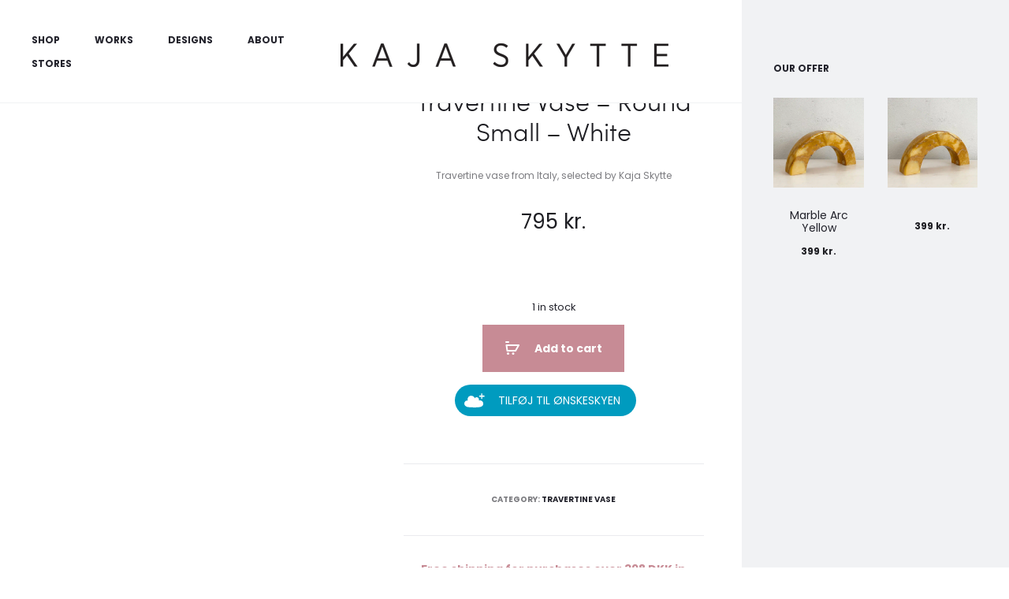

--- FILE ---
content_type: text/html; charset=UTF-8
request_url: https://www.kajaskytte.dk/product/travertine-vase-white-3/
body_size: 46004
content:
<!DOCTYPE html>
<html lang="en-US">
<head><meta charset="UTF-8"><script>if(navigator.userAgent.match(/MSIE|Internet Explorer/i)||navigator.userAgent.match(/Trident\/7\..*?rv:11/i)){var href=document.location.href;if(!href.match(/[?&]nowprocket/)){if(href.indexOf("?")==-1){if(href.indexOf("#")==-1){document.location.href=href+"?nowprocket=1"}else{document.location.href=href.replace("#","?nowprocket=1#")}}else{if(href.indexOf("#")==-1){document.location.href=href+"&nowprocket=1"}else{document.location.href=href.replace("#","&nowprocket=1#")}}}}</script><script>class RocketLazyLoadScripts{constructor(){this.triggerEvents=["keydown","mousedown","mousemove","touchmove","touchstart","touchend","wheel"],this.userEventHandler=this._triggerListener.bind(this),this.touchStartHandler=this._onTouchStart.bind(this),this.touchMoveHandler=this._onTouchMove.bind(this),this.touchEndHandler=this._onTouchEnd.bind(this),this.clickHandler=this._onClick.bind(this),this.interceptedClicks=[],window.addEventListener("pageshow",(e=>{this.persisted=e.persisted})),window.addEventListener("DOMContentLoaded",(()=>{this._preconnect3rdParties()})),this.delayedScripts={normal:[],async:[],defer:[]},this.allJQueries=[]}_addUserInteractionListener(e){document.hidden?e._triggerListener():(this.triggerEvents.forEach((t=>window.addEventListener(t,e.userEventHandler,{passive:!0}))),window.addEventListener("touchstart",e.touchStartHandler,{passive:!0}),window.addEventListener("mousedown",e.touchStartHandler),document.addEventListener("visibilitychange",e.userEventHandler))}_removeUserInteractionListener(){this.triggerEvents.forEach((e=>window.removeEventListener(e,this.userEventHandler,{passive:!0}))),document.removeEventListener("visibilitychange",this.userEventHandler)}_onTouchStart(e){"HTML"!==e.target.tagName&&(window.addEventListener("touchend",this.touchEndHandler),window.addEventListener("mouseup",this.touchEndHandler),window.addEventListener("touchmove",this.touchMoveHandler,{passive:!0}),window.addEventListener("mousemove",this.touchMoveHandler),e.target.addEventListener("click",this.clickHandler),this._renameDOMAttribute(e.target,"onclick","rocket-onclick"))}_onTouchMove(e){window.removeEventListener("touchend",this.touchEndHandler),window.removeEventListener("mouseup",this.touchEndHandler),window.removeEventListener("touchmove",this.touchMoveHandler,{passive:!0}),window.removeEventListener("mousemove",this.touchMoveHandler),e.target.removeEventListener("click",this.clickHandler),this._renameDOMAttribute(e.target,"rocket-onclick","onclick")}_onTouchEnd(e){window.removeEventListener("touchend",this.touchEndHandler),window.removeEventListener("mouseup",this.touchEndHandler),window.removeEventListener("touchmove",this.touchMoveHandler,{passive:!0}),window.removeEventListener("mousemove",this.touchMoveHandler)}_onClick(e){e.target.removeEventListener("click",this.clickHandler),this._renameDOMAttribute(e.target,"rocket-onclick","onclick"),this.interceptedClicks.push(e),e.preventDefault(),e.stopPropagation(),e.stopImmediatePropagation()}_replayClicks(){window.removeEventListener("touchstart",this.touchStartHandler,{passive:!0}),window.removeEventListener("mousedown",this.touchStartHandler),this.interceptedClicks.forEach((e=>{e.target.dispatchEvent(new MouseEvent("click",{view:e.view,bubbles:!0,cancelable:!0}))}))}_renameDOMAttribute(e,t,n){e.hasAttribute&&e.hasAttribute(t)&&(event.target.setAttribute(n,event.target.getAttribute(t)),event.target.removeAttribute(t))}_triggerListener(){this._removeUserInteractionListener(this),"loading"===document.readyState?document.addEventListener("DOMContentLoaded",this._loadEverythingNow.bind(this)):this._loadEverythingNow()}_preconnect3rdParties(){let e=[];document.querySelectorAll("script[type=rocketlazyloadscript]").forEach((t=>{if(t.hasAttribute("src")){const n=new URL(t.src).origin;n!==location.origin&&e.push({src:n,crossOrigin:t.crossOrigin||"module"===t.getAttribute("data-rocket-type")})}})),e=[...new Map(e.map((e=>[JSON.stringify(e),e]))).values()],this._batchInjectResourceHints(e,"preconnect")}async _loadEverythingNow(){this.lastBreath=Date.now(),this._delayEventListeners(),this._delayJQueryReady(this),this._handleDocumentWrite(),this._registerAllDelayedScripts(),this._preloadAllScripts(),await this._loadScriptsFromList(this.delayedScripts.normal),await this._loadScriptsFromList(this.delayedScripts.defer),await this._loadScriptsFromList(this.delayedScripts.async);try{await this._triggerDOMContentLoaded(),await this._triggerWindowLoad()}catch(e){}window.dispatchEvent(new Event("rocket-allScriptsLoaded")),this._replayClicks()}_registerAllDelayedScripts(){document.querySelectorAll("script[type=rocketlazyloadscript]").forEach((e=>{e.hasAttribute("src")?e.hasAttribute("async")&&!1!==e.async?this.delayedScripts.async.push(e):e.hasAttribute("defer")&&!1!==e.defer||"module"===e.getAttribute("data-rocket-type")?this.delayedScripts.defer.push(e):this.delayedScripts.normal.push(e):this.delayedScripts.normal.push(e)}))}async _transformScript(e){return await this._littleBreath(),new Promise((t=>{const n=document.createElement("script");[...e.attributes].forEach((e=>{let t=e.nodeName;"type"!==t&&("data-rocket-type"===t&&(t="type"),n.setAttribute(t,e.nodeValue))})),e.hasAttribute("src")?(n.addEventListener("load",t),n.addEventListener("error",t)):(n.text=e.text,t());try{e.parentNode.replaceChild(n,e)}catch(e){t()}}))}async _loadScriptsFromList(e){const t=e.shift();return t?(await this._transformScript(t),this._loadScriptsFromList(e)):Promise.resolve()}_preloadAllScripts(){this._batchInjectResourceHints([...this.delayedScripts.normal,...this.delayedScripts.defer,...this.delayedScripts.async],"preload")}_batchInjectResourceHints(e,t){var n=document.createDocumentFragment();e.forEach((e=>{if(e.src){const i=document.createElement("link");i.href=e.src,i.rel=t,"preconnect"!==t&&(i.as="script"),e.getAttribute&&"module"===e.getAttribute("data-rocket-type")&&(i.crossOrigin=!0),e.crossOrigin&&(i.crossOrigin=e.crossOrigin),n.appendChild(i)}})),document.head.appendChild(n)}_delayEventListeners(){let e={};function t(t,n){!function(t){function n(n){return e[t].eventsToRewrite.indexOf(n)>=0?"rocket-"+n:n}e[t]||(e[t]={originalFunctions:{add:t.addEventListener,remove:t.removeEventListener},eventsToRewrite:[]},t.addEventListener=function(){arguments[0]=n(arguments[0]),e[t].originalFunctions.add.apply(t,arguments)},t.removeEventListener=function(){arguments[0]=n(arguments[0]),e[t].originalFunctions.remove.apply(t,arguments)})}(t),e[t].eventsToRewrite.push(n)}function n(e,t){let n=e[t];Object.defineProperty(e,t,{get:()=>n||function(){},set(i){e["rocket"+t]=n=i}})}t(document,"DOMContentLoaded"),t(window,"DOMContentLoaded"),t(window,"load"),t(window,"pageshow"),t(document,"readystatechange"),n(document,"onreadystatechange"),n(window,"onload"),n(window,"onpageshow")}_delayJQueryReady(e){let t=window.jQuery;Object.defineProperty(window,"jQuery",{get:()=>t,set(n){if(n&&n.fn&&!e.allJQueries.includes(n)){n.fn.ready=n.fn.init.prototype.ready=function(t){e.domReadyFired?t.bind(document)(n):document.addEventListener("rocket-DOMContentLoaded",(()=>t.bind(document)(n)))};const t=n.fn.on;n.fn.on=n.fn.init.prototype.on=function(){if(this[0]===window){function e(e){return e.split(" ").map((e=>"load"===e||0===e.indexOf("load.")?"rocket-jquery-load":e)).join(" ")}"string"==typeof arguments[0]||arguments[0]instanceof String?arguments[0]=e(arguments[0]):"object"==typeof arguments[0]&&Object.keys(arguments[0]).forEach((t=>{delete Object.assign(arguments[0],{[e(t)]:arguments[0][t]})[t]}))}return t.apply(this,arguments),this},e.allJQueries.push(n)}t=n}})}async _triggerDOMContentLoaded(){this.domReadyFired=!0,await this._littleBreath(),document.dispatchEvent(new Event("rocket-DOMContentLoaded")),await this._littleBreath(),window.dispatchEvent(new Event("rocket-DOMContentLoaded")),await this._littleBreath(),document.dispatchEvent(new Event("rocket-readystatechange")),await this._littleBreath(),document.rocketonreadystatechange&&document.rocketonreadystatechange()}async _triggerWindowLoad(){await this._littleBreath(),window.dispatchEvent(new Event("rocket-load")),await this._littleBreath(),window.rocketonload&&window.rocketonload(),await this._littleBreath(),this.allJQueries.forEach((e=>e(window).trigger("rocket-jquery-load"))),await this._littleBreath();const e=new Event("rocket-pageshow");e.persisted=this.persisted,window.dispatchEvent(e),await this._littleBreath(),window.rocketonpageshow&&window.rocketonpageshow({persisted:this.persisted})}_handleDocumentWrite(){const e=new Map;document.write=document.writeln=function(t){const n=document.currentScript,i=document.createRange(),r=n.parentElement;let o=e.get(n);void 0===o&&(o=n.nextSibling,e.set(n,o));const s=document.createDocumentFragment();i.setStart(s,0),s.appendChild(i.createContextualFragment(t)),r.insertBefore(s,o)}}async _littleBreath(){Date.now()-this.lastBreath>45&&(await this._requestAnimFrame(),this.lastBreath=Date.now())}async _requestAnimFrame(){return document.hidden?new Promise((e=>setTimeout(e))):new Promise((e=>requestAnimationFrame(e)))}static run(){const e=new RocketLazyLoadScripts;e._addUserInteractionListener(e)}}RocketLazyLoadScripts.run();</script>

<meta name="viewport" content="width=device-width, initial-scale=1">
<link rel="profile" href="http://gmpg.org/xfn/11">
<link rel="pingback" href="https://www.kajaskytte.dk/xmlrpc.php">

<meta name='robots' content='index, follow, max-image-preview:large, max-snippet:-1, max-video-preview:-1' />

	<!-- This site is optimized with the Yoast SEO plugin v21.2 - https://yoast.com/wordpress/plugins/seo/ -->
	<title>Travertine Vase - Round Small - White - Kaja Skytte</title><style id="rocket-critical-css">:root{--woocommerce:#a46497;--wc-green:#7ad03a;--wc-red:#a00;--wc-orange:#ffba00;--wc-blue:#2ea2cc;--wc-primary:#a46497;--wc-primary-text:white;--wc-secondary:#ebe9eb;--wc-secondary-text:#515151;--wc-highlight:#77a464;--wc-highligh-text:white;--wc-content-bg:#fff;--wc-subtext:#767676}html{font-family:sans-serif;-webkit-text-size-adjust:100%;-ms-text-size-adjust:100%}body{margin:0}h1{margin:.67em 0;font-size:2em}*{-webkit-box-sizing:border-box;-moz-box-sizing:border-box;box-sizing:border-box}*:before,*:after{-webkit-box-sizing:border-box;-moz-box-sizing:border-box;box-sizing:border-box}html{font-size:10px}body{font-family:"Helvetica Neue",Helvetica,Arial,sans-serif;font-size:14px;line-height:1.42857143;color:#333;background-color:#fff}h1{font-family:inherit;font-weight:500;line-height:1.1;color:inherit}h1{margin-top:20px;margin-bottom:10px}h1{font-size:36px}p{margin:0 0 10px}@-ms-viewport{width:device-width}html{font-family:sans-serif;-webkit-text-size-adjust:100%;-ms-text-size-adjust:100%}body{margin:0;overflow-x:hidden}h1{font-size:2em;margin:0.67em 0}body{color:#7c7c80;font-size:14px;font-size:1.4rem;font-family:"Poppins",sans-serif;line-height:2.14286;-ms-word-wrap:break-word;word-wrap:break-word}h1{color:#23232c;line-height:1.2;font-weight:500}h1{margin:50px 0 30px}h1{font-size:40px;font-size:4rem}p{margin-bottom:1.5em}html{box-sizing:border-box}*,*:before,*:after{box-sizing:inherit}:focus{outline:none}body{position:relative;background:#fff}</style><link rel="preload" as="style" href="https://fonts.googleapis.com/css?family=Poppins%3A300%2C400%2C500%2C600%2C700&#038;subset=latin%2Clatin-ext&#038;display=swap" /><link rel="stylesheet" href="https://fonts.googleapis.com/css?family=Poppins%3A300%2C400%2C500%2C600%2C700&#038;subset=latin%2Clatin-ext&#038;display=swap" media="print" onload="this.media='all'" /><noscript><link rel="stylesheet" href="https://fonts.googleapis.com/css?family=Poppins%3A300%2C400%2C500%2C600%2C700&#038;subset=latin%2Clatin-ext&#038;display=swap" /></noscript>
	<link rel="canonical" href="https://www.kajaskytte.dk/product/travertine-vase-white-3/" />
	<meta property="og:locale" content="en_US" />
	<meta property="og:type" content="article" />
	<meta property="og:title" content="Travertine Vase - Round Small - White - Kaja Skytte" />
	<meta property="og:description" content="Travertine vase from Italy, selected by Kaja Skytte" />
	<meta property="og:url" content="https://www.kajaskytte.dk/product/travertine-vase-white-3/" />
	<meta property="og:site_name" content="Kaja Skytte" />
	<meta property="article:modified_time" content="2025-08-30T20:40:19+00:00" />
	<meta property="og:image" content="https://www.kajaskytte.dk/wp-content/uploads/2021/06/RoundSmall-kajaskytte-travertine-stone-white-vase.jpg" />
	<meta property="og:image:width" content="1125" />
	<meta property="og:image:height" content="1096" />
	<meta property="og:image:type" content="image/jpeg" />
	<meta name="twitter:card" content="summary_large_image" />
	<meta name="twitter:label1" content="Est. reading time" />
	<meta name="twitter:data1" content="1 minute" />
	<script type="application/ld+json" class="yoast-schema-graph">{"@context":"https://schema.org","@graph":[{"@type":"WebPage","@id":"https://www.kajaskytte.dk/product/travertine-vase-white-3/","url":"https://www.kajaskytte.dk/product/travertine-vase-white-3/","name":"Travertine Vase - Round Small - White - Kaja Skytte","isPartOf":{"@id":"https://www.kajaskytte.dk/#website"},"primaryImageOfPage":{"@id":"https://www.kajaskytte.dk/product/travertine-vase-white-3/#primaryimage"},"image":{"@id":"https://www.kajaskytte.dk/product/travertine-vase-white-3/#primaryimage"},"thumbnailUrl":"https://www.kajaskytte.dk/wp-content/uploads/2021/06/RoundSmall-kajaskytte-travertine-stone-white-vase.jpg","datePublished":"2021-06-08T10:16:03+00:00","dateModified":"2025-08-30T20:40:19+00:00","breadcrumb":{"@id":"https://www.kajaskytte.dk/product/travertine-vase-white-3/#breadcrumb"},"inLanguage":"en-US","potentialAction":[{"@type":"ReadAction","target":["https://www.kajaskytte.dk/product/travertine-vase-white-3/"]}]},{"@type":"ImageObject","inLanguage":"en-US","@id":"https://www.kajaskytte.dk/product/travertine-vase-white-3/#primaryimage","url":"https://www.kajaskytte.dk/wp-content/uploads/2021/06/RoundSmall-kajaskytte-travertine-stone-white-vase.jpg","contentUrl":"https://www.kajaskytte.dk/wp-content/uploads/2021/06/RoundSmall-kajaskytte-travertine-stone-white-vase.jpg","width":1125,"height":1096},{"@type":"BreadcrumbList","@id":"https://www.kajaskytte.dk/product/travertine-vase-white-3/#breadcrumb","itemListElement":[{"@type":"ListItem","position":1,"name":"Home","item":"https://www.kajaskytte.dk/"},{"@type":"ListItem","position":2,"name":"Shop","item":"https://www.kajaskytte.dk/shop/"},{"@type":"ListItem","position":3,"name":"Travertine Vase &#8211; Round Small &#8211; White"}]},{"@type":"WebSite","@id":"https://www.kajaskytte.dk/#website","url":"https://www.kajaskytte.dk/","name":"Kaja Skytte","description":"","potentialAction":[{"@type":"SearchAction","target":{"@type":"EntryPoint","urlTemplate":"https://www.kajaskytte.dk/?s={search_term_string}"},"query-input":"required name=search_term_string"}],"inLanguage":"en-US"}]}</script>
	<!-- / Yoast SEO plugin. -->


<script type="rocketlazyloadscript" data-rocket-type='application/javascript'>console.log('PixelYourSite Free version 9.4.6');</script>
<link rel='dns-prefetch' href='//www.googletagmanager.com' />
<link rel='dns-prefetch' href='//js.stripe.com' />
<link rel='dns-prefetch' href='//fonts.googleapis.com' />
<link href='https://fonts.gstatic.com' crossorigin rel='preconnect' />
<link rel="alternate" type="application/rss+xml" title="Kaja Skytte &raquo; Feed" href="https://www.kajaskytte.dk/feed/" />
<style type="text/css">
img.wp-smiley,
img.emoji {
	display: inline !important;
	border: none !important;
	box-shadow: none !important;
	height: 1em !important;
	width: 1em !important;
	margin: 0 0.07em !important;
	vertical-align: -0.1em !important;
	background: none !important;
	padding: 0 !important;
}
</style>
	<link data-minify="1" rel='preload'  href='https://www.kajaskytte.dk/wp-content/cache/min/1/wp-content/plugins/woocommerce/packages/woocommerce-blocks/build/wc-blocks-vendors-style.css?ver=1716981312' data-rocket-async="style" as="style" onload="this.onload=null;this.rel='stylesheet'" onerror="this.removeAttribute('data-rocket-async')"  type='text/css' media='all' />
<link data-minify="1" rel='preload'  href='https://www.kajaskytte.dk/wp-content/cache/min/1/wp-content/plugins/woocommerce/packages/woocommerce-blocks/build/wc-all-blocks-style.css?ver=1716981312' data-rocket-async="style" as="style" onload="this.onload=null;this.rel='stylesheet'" onerror="this.removeAttribute('data-rocket-async')"  type='text/css' media='all' />
<link data-minify="1" rel='preload'  href='https://www.kajaskytte.dk/wp-content/cache/min/1/wp-content/plugins/contact-form-7/includes/css/styles.css?ver=1716981312' data-rocket-async="style" as="style" onload="this.onload=null;this.rel='stylesheet'" onerror="this.removeAttribute('data-rocket-async')"  type='text/css' media='all' />
<link rel='preload'  href='https://www.kajaskytte.dk/wp-content/plugins/woocommerce/assets/css/photoswipe/photoswipe.min.css?ver=8.1.3' data-rocket-async="style" as="style" onload="this.onload=null;this.rel='stylesheet'" onerror="this.removeAttribute('data-rocket-async')"  type='text/css' media='all' />
<link rel='preload'  href='https://www.kajaskytte.dk/wp-content/plugins/woocommerce/assets/css/photoswipe/default-skin/default-skin.min.css?ver=8.1.3' data-rocket-async="style" as="style" onload="this.onload=null;this.rel='stylesheet'" onerror="this.removeAttribute('data-rocket-async')"  type='text/css' media='all' />
<link data-minify="1" rel='preload'  href='https://www.kajaskytte.dk/wp-content/cache/min/1/wp-content/plugins/woocommerce/assets/css/woocommerce.css?ver=1716981312' data-rocket-async="style" as="style" onload="this.onload=null;this.rel='stylesheet'" onerror="this.removeAttribute('data-rocket-async')"  type='text/css' media='all' />
<style id='woocommerce-inline-inline-css' type='text/css'>
.woocommerce form .form-row .required { visibility: visible; }
</style>
<link data-minify="1" rel='preload'  href='https://www.kajaskytte.dk/wp-content/cache/min/1/wp-content/plugins/bambora-online-checkout/style/bambora-online-checkout-front.css?ver=1716981313' data-rocket-async="style" as="style" onload="this.onload=null;this.rel='stylesheet'" onerror="this.removeAttribute('data-rocket-async')"  type='text/css' media='all' />

<link data-minify="1" rel='preload'  href='https://www.kajaskytte.dk/wp-content/cache/min/1/wp-content/themes/sober/css/font-awesome.min.css?ver=1716981313' data-rocket-async="style" as="style" onload="this.onload=null;this.rel='stylesheet'" onerror="this.removeAttribute('data-rocket-async')"  type='text/css' media='all' />
<link data-minify="1" rel='preload'  href='https://www.kajaskytte.dk/wp-content/cache/min/1/wp-content/themes/sober/css/bootstrap.css?ver=1716981313' data-rocket-async="style" as="style" onload="this.onload=null;this.rel='stylesheet'" onerror="this.removeAttribute('data-rocket-async')"  type='text/css' media='all' />
<link data-minify="1" rel='preload'  href='https://www.kajaskytte.dk/wp-content/cache/min/1/wp-content/themes/sober/style.css?ver=1716981313' data-rocket-async="style" as="style" onload="this.onload=null;this.rel='stylesheet'" onerror="this.removeAttribute('data-rocket-async')"  type='text/css' media='all' />
<style id='sober-inline-css' type='text/css'>

				@font-face {
					font-family: "Sofia Pro";
					src: url( https://www.kajaskytte.dk/wp-content/themes/sober/fonts/sofiapro-light-webfont.woff2 ) format("woff2");
					font-weight: 300;
					font-style: normal;
					font-display: swap;
				}
			body,button,input,select,textarea{font-family: Poppins;font-size: 14px;font-weight: 400;line-height: 2.14286;color: #7c7c80;}a{color: #23232c;}a:hover{color: #111114;}h1, .h1{font-family: Poppins;font-size: 40px;font-weight: 500;line-height: 1.2;color: #23232c;text-transform: none;}h2, .h2{font-family: Poppins;font-size: 30px;font-weight: 500;line-height: 1.2;color: #23232c;text-transform: none;}h3, .h3{font-family: Poppins;font-size: 20px;font-weight: 500;line-height: 1.2;color: #23232c;text-transform: none;}h4, .h4{font-family: Poppins;font-size: 18px;font-weight: 500;line-height: 1.2;color: #23232c;text-transform: none;}h5, .h5{font-family: Poppins;font-size: 14px;font-weight: 500;line-height: 1.2;color: #23232c;text-transform: none;}h6, .h6{font-family: Poppins;font-size: 12px;font-weight: 500;line-height: 1.2;color: #23232c;text-transform: none;}.nav-menu > li > a, .side-menu .menu > li > a{font-family: Poppins;font-size: 12px;font-weight: 600;color: #23232c;text-transform: uppercase;}.nav-menu .sub-menu a, .side-menu .sub-menu a{font-family: Poppins;font-size: 12px;font-weight: 400;line-height: 1.4;color: #909097;text-transform: none;}.primary-menu.side-menu .menu > li > a{font-family: Poppins;font-size: 16px;font-weight: 600;color: #23232c;text-transform: uppercase;}.primary-menu.side-menu .sub-menu li a{font-family: Poppins;font-size: 12px;font-weight: 400;line-height: 1.4;color: #909097;text-transform: none;}.mobile-menu.side-menu .menu > li > a{font-family: Poppins;font-size: 16px;font-weight: 600;color: #23232c;text-transform: uppercase;}.mobile-menu.side-menu .sub-menu li a{font-family: Poppins;font-size: 12px;font-weight: 400;line-height: 1.3;color: #909097;text-transform: none;}.page-header .page-title{font-family: Sofia Pro;font-size: 90;font-weight: 300;line-height: 1;text-transform: none;}.page-header-style-minimal .page-header .page-title{font-family: Sofia Pro;font-size: 24px;font-weight: 300;line-height: 1;text-transform: none;}.woocommerce .woocommerce-breadcrumb, .breadcrumb{font-family: Poppins;font-size: 12px;font-weight: 500;text-transform: none;}.widget-title{font-family: Sofia Pro;font-size: 20px;font-weight: 300;color: #23232c;text-transform: none;}.woocommerce div.product .product_title{font-family: Sofia Pro;font-size: 32px;font-weight: 300;color: #1e1e23;text-transform: none;}.woocommerce div.product .woocommerce-product-details__short-description, .woocommerce div.product div[itemprop="description"]{font-family: Poppins;font-size: 12px;font-weight: 400;line-height: 2;text-transform: none;}.woocommerce .upsells h2, .woocommerce .related h2{font-family: Sofia Pro;font-size: 24px;font-weight: 300;color: #23232c;}.footer-info{font-family: Poppins;font-size: 12px;font-weight: 400;}.sober-popup.popup-layout-fullscreen, .sober-popup-backdrop {background-color: rgba(35,35,44,0.5); }.woocommerce .ribbons .onsale {background-color: #00d994}.woocommerce .ribbons .newness {background-color: #ffaa65}.woocommerce .ribbons .featured {background-color: #ff6962}.woocommerce .ribbons .sold-out {background-color: #827d7d}
</style>
<link data-minify="1" rel='preload'  href='https://www.kajaskytte.dk/wp-content/cache/min/1/wp-content/plugins/soo-product-filter/assets/css/frontend.css?ver=1716981313' data-rocket-async="style" as="style" onload="this.onload=null;this.rel='stylesheet'" onerror="this.removeAttribute('data-rocket-async')"  type='text/css' media='all' />
<link data-minify="1" rel='preload'  href='https://www.kajaskytte.dk/wp-content/cache/min/1/wp-content/plugins/variation-swatches-for-woocommerce/assets/css/frontend.css?ver=1716981313' data-rocket-async="style" as="style" onload="this.onload=null;this.rel='stylesheet'" onerror="this.removeAttribute('data-rocket-async')"  type='text/css' media='all' />
<link data-minify="1" rel='preload'  href='https://www.kajaskytte.dk/wp-content/cache/min/1/wp-content/plugins/sober-addons/assets/css/leaflet.css?ver=1716981313' data-rocket-async="style" as="style" onload="this.onload=null;this.rel='stylesheet'" onerror="this.removeAttribute('data-rocket-async')"  type='text/css' media='all' />
<link data-minify="1" rel='preload'  href='https://www.kajaskytte.dk/wp-content/cache/min/1/wp-content/plugins/woocommerce-gateway-stripe/assets/css/stripe-styles.css?ver=1716981325' data-rocket-async="style" as="style" onload="this.onload=null;this.rel='stylesheet'" onerror="this.removeAttribute('data-rocket-async')"  type='text/css' media='all' />
<style id='rocket-lazyload-inline-css' type='text/css'>
.rll-youtube-player{position:relative;padding-bottom:56.23%;height:0;overflow:hidden;max-width:100%;}.rll-youtube-player:focus-within{outline: 2px solid currentColor;outline-offset: 5px;}.rll-youtube-player iframe{position:absolute;top:0;left:0;width:100%;height:100%;z-index:100;background:0 0}.rll-youtube-player img{bottom:0;display:block;left:0;margin:auto;max-width:100%;width:100%;position:absolute;right:0;top:0;border:none;height:auto;-webkit-transition:.4s all;-moz-transition:.4s all;transition:.4s all}.rll-youtube-player img:hover{-webkit-filter:brightness(75%)}.rll-youtube-player .play{height:100%;width:100%;left:0;top:0;position:absolute;background:url(https://www.kajaskytte.dk/wp-content/plugins/wp-rocket/assets/img/youtube.png) no-repeat center;background-color: transparent !important;cursor:pointer;border:none;}
</style>
<script type="text/template" id="tmpl-variation-template">
	<div class="woocommerce-variation-description">{{{ data.variation.variation_description }}}</div>
	<div class="woocommerce-variation-price">{{{ data.variation.price_html }}}</div>
	<div class="woocommerce-variation-availability">{{{ data.variation.availability_html }}}</div>
</script>
<script type="text/template" id="tmpl-unavailable-variation-template">
	<p>Sorry, this product is unavailable. Please choose a different combination.</p>
</script>
<script type="rocketlazyloadscript" id="google-analytics-opt-out-js-after" data-rocket-type="text/javascript">
			var gaProperty = 'UA-82398924-1';
			var disableStr = 'ga-disable-' + gaProperty;
			if ( document.cookie.indexOf( disableStr + '=true' ) > -1 ) {
				window[disableStr] = true;
			}
			function gaOptout() {
				document.cookie = disableStr + '=true; expires=Thu, 31 Dec 2099 23:59:59 UTC; path=/';
				window[disableStr] = true;
			}
</script>
<script type="rocketlazyloadscript" data-rocket-type='text/javascript' async src='https://www.googletagmanager.com/gtag/js?id=UA-82398924-1' id='google-tag-manager-js'></script>
<script type="rocketlazyloadscript" id="google-tag-manager-js-after" data-rocket-type="text/javascript">
		window.dataLayer = window.dataLayer || [];
		function gtag(){dataLayer.push(arguments);}
		gtag('js', new Date());
		gtag('set', 'developer_id.dOGY3NW', true);

		gtag('config', 'UA-82398924-1', {
			'allow_google_signals': false,
			'link_attribution': true,
			'anonymize_ip': true,
			'linker':{
				'domains': [],
				'allow_incoming': false,
			},
			'custom_map': {
				'dimension1': 'logged_in'
			},
			'logged_in': 'no'
		} );

		
		
</script>
<script type="rocketlazyloadscript" data-rocket-type='text/javascript' src='https://www.kajaskytte.dk/wp-includes/js/jquery/jquery.min.js?ver=3.7.0' id='jquery-core-js'></script>
<script type="rocketlazyloadscript" data-rocket-type='text/javascript' src='https://www.kajaskytte.dk/wp-includes/js/jquery/jquery-migrate.min.js?ver=3.4.1' id='jquery-migrate-js'></script>
<script type="rocketlazyloadscript" data-rocket-type='text/javascript' src='https://www.kajaskytte.dk/wp-content/plugins/revslider/public/assets/js/rbtools.min.js?ver=6.5.11' async id='tp-tools-js'></script>
<script type="rocketlazyloadscript" data-rocket-type='text/javascript' src='https://www.kajaskytte.dk/wp-content/plugins/revslider/public/assets/js/rs6.min.js?ver=6.5.11' async id='revmin-js'></script>
<script type="rocketlazyloadscript" data-rocket-type='text/javascript' src='https://www.kajaskytte.dk/wp-content/plugins/woocommerce/assets/js/jquery-blockui/jquery.blockUI.min.js?ver=2.7.0-wc.8.1.3' id='jquery-blockui-js' defer></script>
<script type='text/javascript' id='wc-add-to-cart-js-extra'>
/* <![CDATA[ */
var wc_add_to_cart_params = {"ajax_url":"\/wp-admin\/admin-ajax.php","wc_ajax_url":"\/?wc-ajax=%%endpoint%%","i18n_view_cart":"View cart","cart_url":"https:\/\/www.kajaskytte.dk\/cart\/","is_cart":"","cart_redirect_after_add":"no"};
/* ]]> */
</script>
<script type="rocketlazyloadscript" data-rocket-type='text/javascript' src='https://www.kajaskytte.dk/wp-content/plugins/woocommerce/assets/js/frontend/add-to-cart.min.js?ver=8.1.3' id='wc-add-to-cart-js' defer></script>
<script type="rocketlazyloadscript" data-minify="1" data-rocket-type='text/javascript' src='https://www.kajaskytte.dk/wp-content/cache/min/1/wp-content/plugins/js_composer/assets/js/vendors/woocommerce-add-to-cart.js?ver=1716981313' id='vc_woocommerce-add-to-cart-js-js' defer></script>
<script type='text/javascript' id='woocommerce-tokenization-form-js-extra'>
/* <![CDATA[ */
var wc_tokenization_form_params = {"is_registration_required":"","is_logged_in":""};
/* ]]> */
</script>
<script type="rocketlazyloadscript" data-rocket-type='text/javascript' src='https://www.kajaskytte.dk/wp-content/plugins/woocommerce/assets/js/frontend/tokenization-form.min.js?ver=8.1.3' id='woocommerce-tokenization-form-js' defer></script>
<script type="rocketlazyloadscript" data-rocket-type='text/javascript' src='https://www.kajaskytte.dk/wp-content/plugins/pixelyoursite/dist/scripts/jquery.bind-first-0.2.3.min.js?ver=6.3.7' id='jquery-bind-first-js' defer></script>
<script type="rocketlazyloadscript" data-rocket-type='text/javascript' src='https://www.kajaskytte.dk/wp-content/plugins/pixelyoursite/dist/scripts/js.cookie-2.1.3.min.js?ver=2.1.3' id='js-cookie-pys-js' defer></script>
<script type='text/javascript' id='pys-js-extra'>
/* <![CDATA[ */
var pysOptions = {"staticEvents":{"facebook":{"woo_view_content":[{"delay":0,"type":"static","name":"ViewContent","pixelIds":["2295281424079243"],"eventID":"b1e45b7d-449b-47ba-87fd-f954508cd1e8","params":{"content_ids":["wc_post_id_8636"],"content_type":"product","content_name":"Travertine Vase - Round Small - White","category_name":"Travertine Vase","product_price":795,"page_title":"Travertine Vase - Round Small - White","post_type":"product","post_id":8636,"plugin":"PixelYourSite","user_role":"guest","event_url":"www.kajaskytte.dk\/product\/travertine-vase-white-3\/"},"e_id":"woo_view_content","ids":[],"hasTimeWindow":false,"timeWindow":0,"woo_order":"","edd_order":""}],"init_event":[{"delay":0,"type":"static","name":"PageView","pixelIds":["2295281424079243"],"eventID":"4cff89c6-b296-4d65-a6d0-f06feeba8817","params":{"page_title":"Travertine Vase - Round Small - White","post_type":"product","post_id":8636,"plugin":"PixelYourSite","user_role":"guest","event_url":"www.kajaskytte.dk\/product\/travertine-vase-white-3\/"},"e_id":"init_event","ids":[],"hasTimeWindow":false,"timeWindow":0,"woo_order":"","edd_order":""}]}},"dynamicEvents":{"woo_add_to_cart_on_button_click":{"facebook":{"delay":0,"type":"dyn","name":"AddToCart","pixelIds":["2295281424079243"],"eventID":"65562205-2f52-41f7-8c4c-686d2ed0134c","params":{"page_title":"Travertine Vase - Round Small - White","post_type":"product","post_id":8636,"plugin":"PixelYourSite","user_role":"guest","event_url":"www.kajaskytte.dk\/product\/travertine-vase-white-3\/"},"e_id":"woo_add_to_cart_on_button_click","ids":[],"hasTimeWindow":false,"timeWindow":0,"woo_order":"","edd_order":""}}},"triggerEvents":[],"triggerEventTypes":[],"facebook":{"pixelIds":["2295281424079243"],"advancedMatching":[],"advancedMatchingEnabled":false,"removeMetadata":false,"contentParams":{"post_type":"product","post_id":8636,"content_name":"Travertine Vase - Round Small - White","categories":"Travertine Vase","tags":""},"commentEventEnabled":true,"wooVariableAsSimple":false,"downloadEnabled":true,"formEventEnabled":true,"serverApiEnabled":false,"wooCRSendFromServer":false,"send_external_id":null},"debug":"","siteUrl":"https:\/\/www.kajaskytte.dk","ajaxUrl":"https:\/\/www.kajaskytte.dk\/wp-admin\/admin-ajax.php","ajax_event":"94b9efc7ee","enable_remove_download_url_param":"1","cookie_duration":"7","last_visit_duration":"60","enable_success_send_form":"","ajaxForServerEvent":"1","gdpr":{"ajax_enabled":false,"all_disabled_by_api":false,"facebook_disabled_by_api":false,"analytics_disabled_by_api":false,"google_ads_disabled_by_api":false,"pinterest_disabled_by_api":false,"bing_disabled_by_api":false,"externalID_disabled_by_api":false,"facebook_prior_consent_enabled":true,"analytics_prior_consent_enabled":true,"google_ads_prior_consent_enabled":null,"pinterest_prior_consent_enabled":true,"bing_prior_consent_enabled":true,"cookiebot_integration_enabled":false,"cookiebot_facebook_consent_category":"marketing","cookiebot_analytics_consent_category":"statistics","cookiebot_tiktok_consent_category":"marketing","cookiebot_google_ads_consent_category":null,"cookiebot_pinterest_consent_category":"marketing","cookiebot_bing_consent_category":"marketing","consent_magic_integration_enabled":false,"real_cookie_banner_integration_enabled":false,"cookie_notice_integration_enabled":false,"cookie_law_info_integration_enabled":false},"cookie":{"disabled_all_cookie":false,"disabled_advanced_form_data_cookie":false,"disabled_landing_page_cookie":false,"disabled_first_visit_cookie":false,"disabled_trafficsource_cookie":false,"disabled_utmTerms_cookie":false,"disabled_utmId_cookie":false},"woo":{"enabled":true,"enabled_save_data_to_orders":true,"addToCartOnButtonEnabled":true,"addToCartOnButtonValueEnabled":true,"addToCartOnButtonValueOption":"price","singleProductId":8636,"removeFromCartSelector":"form.woocommerce-cart-form .remove","addToCartCatchMethod":"add_cart_js","is_order_received_page":false,"containOrderId":false},"edd":{"enabled":false}};
/* ]]> */
</script>
<script type="rocketlazyloadscript" data-minify="1" data-rocket-type='text/javascript' src='https://www.kajaskytte.dk/wp-content/cache/min/1/wp-content/plugins/pixelyoursite/dist/scripts/public.js?ver=1716981313' id='pys-js' defer></script>
<link rel="https://api.w.org/" href="https://www.kajaskytte.dk/wp-json/" /><link rel="alternate" type="application/json" href="https://www.kajaskytte.dk/wp-json/wp/v2/product/8636" /><link rel="EditURI" type="application/rsd+xml" title="RSD" href="https://www.kajaskytte.dk/xmlrpc.php?rsd" />
<meta name="generator" content="WordPress 6.3.7" />
<meta name="generator" content="WooCommerce 8.1.3" />
<link rel='shortlink' href='https://www.kajaskytte.dk/?p=8636' />
<link rel="alternate" type="application/json+oembed" href="https://www.kajaskytte.dk/wp-json/oembed/1.0/embed?url=https%3A%2F%2Fwww.kajaskytte.dk%2Fproduct%2Ftravertine-vase-white-3%2F" />
<link rel="alternate" type="text/xml+oembed" href="https://www.kajaskytte.dk/wp-json/oembed/1.0/embed?url=https%3A%2F%2Fwww.kajaskytte.dk%2Fproduct%2Ftravertine-vase-white-3%2F&#038;format=xml" />
<meta name="google-site-verification" content="0bY2oI-PyDSt-YH2xK7AG8BASwcfHhNFAJ53wp1OUig" /><meta name="facebook-domain-verification" content="slk066kedd66wqwqg609oa4y1wh0g5" /><script type="rocketlazyloadscript" data-minify="1" src='https://www.kajaskytte.dk/wp-content/cache/min/1/ecd7380f-3888-4efd-a3c8-96a966297a7a/script.js?ver=1716981313' defer></script><style>.woocommerce-product-gallery{ opacity: 1 !important; }</style>	<noscript><style>.woocommerce-product-gallery{ opacity: 1 !important; }</style></noscript>
	<meta name="generator" content="Powered by WPBakery Page Builder - drag and drop page builder for WordPress."/>
<meta name="generator" content="Powered by Slider Revolution 6.5.11 - responsive, Mobile-Friendly Slider Plugin for WordPress with comfortable drag and drop interface." />
<link rel="icon" href="https://www.kajaskytte.dk/wp-content/uploads/2016/08/cropped-KajaLogo-100x100.png" sizes="32x32" />
<link rel="icon" href="https://www.kajaskytte.dk/wp-content/uploads/2016/08/cropped-KajaLogo-300x300.png" sizes="192x192" />
<link rel="apple-touch-icon" href="https://www.kajaskytte.dk/wp-content/uploads/2016/08/cropped-KajaLogo-180x180.png" />
<meta name="msapplication-TileImage" content="https://www.kajaskytte.dk/wp-content/uploads/2016/08/cropped-KajaLogo-300x300.png" />
<script type="rocketlazyloadscript" data-rocket-type="text/javascript">function setREVStartSize(e){
			//window.requestAnimationFrame(function() {				 
				window.RSIW = window.RSIW===undefined ? window.innerWidth : window.RSIW;	
				window.RSIH = window.RSIH===undefined ? window.innerHeight : window.RSIH;	
				try {								
					var pw = document.getElementById(e.c).parentNode.offsetWidth,
						newh;
					pw = pw===0 || isNaN(pw) ? window.RSIW : pw;
					e.tabw = e.tabw===undefined ? 0 : parseInt(e.tabw);
					e.thumbw = e.thumbw===undefined ? 0 : parseInt(e.thumbw);
					e.tabh = e.tabh===undefined ? 0 : parseInt(e.tabh);
					e.thumbh = e.thumbh===undefined ? 0 : parseInt(e.thumbh);
					e.tabhide = e.tabhide===undefined ? 0 : parseInt(e.tabhide);
					e.thumbhide = e.thumbhide===undefined ? 0 : parseInt(e.thumbhide);
					e.mh = e.mh===undefined || e.mh=="" || e.mh==="auto" ? 0 : parseInt(e.mh,0);		
					if(e.layout==="fullscreen" || e.l==="fullscreen") 						
						newh = Math.max(e.mh,window.RSIH);					
					else{					
						e.gw = Array.isArray(e.gw) ? e.gw : [e.gw];
						for (var i in e.rl) if (e.gw[i]===undefined || e.gw[i]===0) e.gw[i] = e.gw[i-1];					
						e.gh = e.el===undefined || e.el==="" || (Array.isArray(e.el) && e.el.length==0)? e.gh : e.el;
						e.gh = Array.isArray(e.gh) ? e.gh : [e.gh];
						for (var i in e.rl) if (e.gh[i]===undefined || e.gh[i]===0) e.gh[i] = e.gh[i-1];
											
						var nl = new Array(e.rl.length),
							ix = 0,						
							sl;					
						e.tabw = e.tabhide>=pw ? 0 : e.tabw;
						e.thumbw = e.thumbhide>=pw ? 0 : e.thumbw;
						e.tabh = e.tabhide>=pw ? 0 : e.tabh;
						e.thumbh = e.thumbhide>=pw ? 0 : e.thumbh;					
						for (var i in e.rl) nl[i] = e.rl[i]<window.RSIW ? 0 : e.rl[i];
						sl = nl[0];									
						for (var i in nl) if (sl>nl[i] && nl[i]>0) { sl = nl[i]; ix=i;}															
						var m = pw>(e.gw[ix]+e.tabw+e.thumbw) ? 1 : (pw-(e.tabw+e.thumbw)) / (e.gw[ix]);					
						newh =  (e.gh[ix] * m) + (e.tabh + e.thumbh);
					}
					var el = document.getElementById(e.c);
					if (el!==null && el) el.style.height = newh+"px";					
					el = document.getElementById(e.c+"_wrapper");
					if (el!==null && el) {
						el.style.height = newh+"px";
						el.style.display = "block";
					}
				} catch(e){
					console.log("Failure at Presize of Slider:" + e)
				}					   
			//});
		  };</script>
		<style type="text/css" id="wp-custom-css">
			/*
You can add your own CSS here.

Click the help icon above to learn more.
*/

/*STORE NOTICE */
.woocommerce-store-notice, p.demo_store{
		background-color: #c78b95;
	bottom: 0px;
position: fixed;
top: inherit;
}
body:not(.woocommerce) .demo_store {
   display: none !important;
}

/* STORE NOTICE DONE */

.site-navigation a::after,
.woocommerce .shop-toolbar .products-filter li::after {
    transition: none!important;
}

.sober-banner2 .banner-button {
    background-color: rgba(255, 255, 255, 0.8);
}

.sober-banner2 .banner-button:hover {
    color: #c78b95!important;
}

.portfolio-items .portfolio .project-thumbnail:before {
    background: rgba(35, 35, 44, 0.6);
}

.socials-menu a {
    font: normal normal normal 22px/1 FontAwesome;
}

.kaja-abouttext {
    color: #000000;
}

.post-type-archive-portfolio .page-header {
    /*display: none;*/
	margin-bottom:30px;
}

.post-type-archive-portfolio .site-content {
    padding-top: 0;
}

.stores-padding {
    padding: 25px;
}

.sober-contact-box .contact-info {
    margin-bottom: 10px;
}

.blog-posts-pp .vc_grid-item {
    height: 400px;
}

div.vc_grid-container.vc_clearfix.wpb_content_element.vc_masonry_grid div.vc_grid.vc_row.vc_grid-gutter-30px.vc_pageable-wrapper.vc_hook_hover div.vc_pageable-slide-wrapper.vc_clearfix div.vc_grid-item.vc_clearfix.vc_col-sm-4.vc_grid-item-zone-c-bottom.vc_visible-item div.vc_grid-item-mini.vc_clearfix:hover {
    /*border-bottom: 2px solid #23232c*/
}

.blog-posts-pp .vc_grid-item h4,
div.vc_grid-container-wrapper.vc_clearfix div.vc_grid-container.vc_clearfix.wpb_content_element.vc_masonry_grid div.vc_grid.vc_row.vc_grid-gutter-30px.vc_pageable-wrapper.vc_hook_hover div.vc_pageable-slide-wrapper.vc_clearfix div.vc_grid-item.vc_clearfix.vc_col-sm-4.vc_grid-item-zone-c-bottom.vc_visible-item div.vc_grid-item-mini.vc_clearfix div.vc_gitem-zone.vc_gitem-zone-c div.vc_gitem-zone-mini div.vc_gitem_row.vc_row.vc_gitem-row-position-top div.vc_col-sm-12.vc_gitem-col.vc_gitem-col-align- div.vc_custom_heading.vc_gitem-post-data.vc_gitem-post-data-source-post_title h4 {
    margin: 5px 0!important;
}

.vc_custom_1498035933850 {
    margin-top: -40px;
}

.wpb-js-composer .vc_tta-color-white.vc_tta-style-modern.vc_tta-tabs .vc_tta-panels,
.wpb-js-composer .vc_tta-color-white.vc_tta-style-modern .vc_tta-tab.vc_active > a {
    background-color: #ffffff!important;
}

.site-info a{
	text-transform: uppercase;
	margin-left:20px;
}

.footer-bottom a{
	text-transform: uppercase;
	margin: 0 10px;
}


/* REMOVE ANIMATIONS FROM BLOG AND STORES */

.wpb-js-composer .vc_tta.vc_general .vc_tta-panel-body,
.vc_grid-item {
    transition: none!important;
}


/* SHOP */

.woocommerce .ribbons .featured {
    display: none
}

.shop-navigation-ajax.woocommerce nav.woocommerce-pagination li .next,
.shop-navigation-infinity.woocommerce nav.woocommerce-pagination li .next {
    /*background-color:#909097;*/
}


/* pistachio color */
.kaja-skytte-pink, .ajax-navigation a {
	background-color: #c78b95!important;
}

.sober-message-box.success {
    background-color: #c78b95;
}

.sober-message-box.success svg {
    fill: #ffffff;
    stroke: #ffffff;
}


.sober-message-box.success .box-content, .sober-message-box.success a.close {
    color: #ffffff;
}


.woocommerce .ribbons .newness {
    /*background-color: #93c572*/
    background-color: #c78b95;
}

.woocommerce button.button,
.woocommerce button.button.alt {
    background-color: #c78b95;
}

.woocommerce ul.products li.product .buttons-icon .add-to-wishlist-button svg {
    stroke: #c78b95;
    fill: #c78b95;
}
.button, .wpcf7-form .wpcf7-submit {
	background-color: #c78b95;
}
.products-filter li {
    text-transform: uppercase;
}

.woocommerce .shop-toolbar .nav-filter {
    width: 100%;
}

.woocommerce .shop-toolbar .controls {
    display: none;
}

.woocommerce .shop-toolbar .products-filter li {
    margin: 0 25px 15px 0;
}

@screen and (max-width: 1199px) {
    .woocommerce .shop-toolbar .products-filter li {
        margin: 0 15px 15px 0;
    }
}

@media screen and (max-width: 480px){
	.site-info a{
		text-transform: uppercase;
		margin-left:0px;
		display:block;
	}
}

/* CATALOGUE */
.issuuembed > div:nth-child(2), .issuuembed .header-controls{
	display:none!important;
}

.issuuembed .reader-container .controls, html body div div#ird3-main.reader-container div.reader div.reader__layout div.controls {
	background-image:none!important;
	opacity:0!important;
}

/* PORTFOLIO */
html body.archive.post-type-archive.post-type-archive-portfolio .page-header{
	background-color: #fff;
    padding: 35px;
}
		</style>
		<style id="kirki-inline-styles">body,button,input,select,textarea{font-family:Poppins;font-size:14px;font-weight:400;line-height:2.14286;color:#7c7c80;}a{color:#23232c;}a:hover, a:visited{color:#111114;}h1, .h1{font-family:Poppins;font-size:40px;font-weight:500;line-height:1.2;text-transform:none;color:#23232c;}h2, .h2{font-family:Poppins;font-size:30px;font-weight:500;line-height:1.2;text-transform:none;color:#23232c;}h3, .h3{font-family:Poppins;font-size:20px;font-weight:500;line-height:1.2;text-transform:none;color:#23232c;}h4, .h4{font-family:Poppins;font-size:18px;font-weight:500;line-height:1.2;text-transform:none;color:#23232c;}h5, .h5{font-family:Poppins;font-size:14px;font-weight:500;line-height:1.2;text-transform:none;color:#23232c;}h6, .h6{font-family:Poppins;font-size:12px;font-weight:500;line-height:1.2;text-transform:none;color:#23232c;}.nav-menu > li > a, .side-menu .menu > li > a{font-family:Poppins;font-size:12px;font-weight:600;text-transform:uppercase;color:#23232c;}.nav-menu .sub-menu a, .side-menu .sub-menu a{font-family:Poppins;font-size:12px;font-weight:400;line-height:1.4;text-transform:none;color:#909097;}.primary-menu.side-menu .menu > li > a{font-family:Poppins;font-size:16px;font-weight:600;text-transform:uppercase;color:#23232c;}.primary-menu.side-menu .sub-menu li a{font-family:Poppins;font-size:12px;font-weight:400;line-height:1.4;text-transform:none;color:#909097;}.mobile-menu.side-menu .menu > li > a{font-family:Poppins;font-size:16px;font-weight:600;text-transform:uppercase;color:#23232c;}.mobile-menu.side-menu .sub-menu li a{font-family:Poppins;font-size:12px;font-weight:400;line-height:1.3;text-transform:none;color:#909097;}.page-header .page-title{font-family:Sofia Pro;font-size:90;font-weight:300;line-height:1;text-transform:none;}.woocommerce .woocommerce-breadcrumb, .breadcrumb{font-family:Poppins;font-size:12px;font-weight:500;text-transform:none;}.widget-title{font-family:Sofia Pro;font-size:20px;font-weight:300;text-transform:none;color:#23232c;}.woocommerce div.product .product_title{font-family:Sofia Pro;font-size:32px;font-weight:300;text-transform:none;color:#1e1e23;}.woocommerce div.product .woocommerce-product-details__short-description, .woocommerce div.product div[itemprop="description"]{font-family:Poppins;font-size:12px;font-weight:400;line-height:2;text-transform:none;}.woocommerce .upsells h2, .woocommerce .related h2{font-family:Sofia Pro;font-size:24px;font-weight:300;color:#23232c;}.footer-info{font-family:Poppins;font-size:12px;font-weight:400;}@media screen and (max-width: 767px){.mobile-menu{width:85%;}}/* devanagari */
@font-face {
  font-family: 'Poppins';
  font-style: normal;
  font-weight: 500;
  font-display: swap;
  src: url(https://www.kajaskytte.dk/wp-content/fonts/poppins/font) format('woff');
  unicode-range: U+0900-097F, U+1CD0-1CF9, U+200C-200D, U+20A8, U+20B9, U+20F0, U+25CC, U+A830-A839, U+A8E0-A8FF, U+11B00-11B09;
}
/* latin-ext */
@font-face {
  font-family: 'Poppins';
  font-style: normal;
  font-weight: 500;
  font-display: swap;
  src: url(https://www.kajaskytte.dk/wp-content/fonts/poppins/font) format('woff');
  unicode-range: U+0100-02BA, U+02BD-02C5, U+02C7-02CC, U+02CE-02D7, U+02DD-02FF, U+0304, U+0308, U+0329, U+1D00-1DBF, U+1E00-1E9F, U+1EF2-1EFF, U+2020, U+20A0-20AB, U+20AD-20C0, U+2113, U+2C60-2C7F, U+A720-A7FF;
}
/* latin */
@font-face {
  font-family: 'Poppins';
  font-style: normal;
  font-weight: 500;
  font-display: swap;
  src: url(https://www.kajaskytte.dk/wp-content/fonts/poppins/font) format('woff');
  unicode-range: U+0000-00FF, U+0131, U+0152-0153, U+02BB-02BC, U+02C6, U+02DA, U+02DC, U+0304, U+0308, U+0329, U+2000-206F, U+20AC, U+2122, U+2191, U+2193, U+2212, U+2215, U+FEFF, U+FFFD;
}
/* devanagari */
@font-face {
  font-family: 'Poppins';
  font-style: normal;
  font-weight: 600;
  font-display: swap;
  src: url(https://www.kajaskytte.dk/wp-content/fonts/poppins/font) format('woff');
  unicode-range: U+0900-097F, U+1CD0-1CF9, U+200C-200D, U+20A8, U+20B9, U+20F0, U+25CC, U+A830-A839, U+A8E0-A8FF, U+11B00-11B09;
}
/* latin-ext */
@font-face {
  font-family: 'Poppins';
  font-style: normal;
  font-weight: 600;
  font-display: swap;
  src: url(https://www.kajaskytte.dk/wp-content/fonts/poppins/font) format('woff');
  unicode-range: U+0100-02BA, U+02BD-02C5, U+02C7-02CC, U+02CE-02D7, U+02DD-02FF, U+0304, U+0308, U+0329, U+1D00-1DBF, U+1E00-1E9F, U+1EF2-1EFF, U+2020, U+20A0-20AB, U+20AD-20C0, U+2113, U+2C60-2C7F, U+A720-A7FF;
}
/* latin */
@font-face {
  font-family: 'Poppins';
  font-style: normal;
  font-weight: 600;
  font-display: swap;
  src: url(https://www.kajaskytte.dk/wp-content/fonts/poppins/font) format('woff');
  unicode-range: U+0000-00FF, U+0131, U+0152-0153, U+02BB-02BC, U+02C6, U+02DA, U+02DC, U+0304, U+0308, U+0329, U+2000-206F, U+20AC, U+2122, U+2191, U+2193, U+2212, U+2215, U+FEFF, U+FFFD;
}
/* devanagari */
@font-face {
  font-family: 'Poppins';
  font-style: normal;
  font-weight: 700;
  font-display: swap;
  src: url(https://www.kajaskytte.dk/wp-content/fonts/poppins/font) format('woff');
  unicode-range: U+0900-097F, U+1CD0-1CF9, U+200C-200D, U+20A8, U+20B9, U+20F0, U+25CC, U+A830-A839, U+A8E0-A8FF, U+11B00-11B09;
}
/* latin-ext */
@font-face {
  font-family: 'Poppins';
  font-style: normal;
  font-weight: 700;
  font-display: swap;
  src: url(https://www.kajaskytte.dk/wp-content/fonts/poppins/font) format('woff');
  unicode-range: U+0100-02BA, U+02BD-02C5, U+02C7-02CC, U+02CE-02D7, U+02DD-02FF, U+0304, U+0308, U+0329, U+1D00-1DBF, U+1E00-1E9F, U+1EF2-1EFF, U+2020, U+20A0-20AB, U+20AD-20C0, U+2113, U+2C60-2C7F, U+A720-A7FF;
}
/* latin */
@font-face {
  font-family: 'Poppins';
  font-style: normal;
  font-weight: 700;
  font-display: swap;
  src: url(https://www.kajaskytte.dk/wp-content/fonts/poppins/font) format('woff');
  unicode-range: U+0000-00FF, U+0131, U+0152-0153, U+02BB-02BC, U+02C6, U+02DA, U+02DC, U+0304, U+0308, U+0329, U+2000-206F, U+20AC, U+2122, U+2191, U+2193, U+2212, U+2215, U+FEFF, U+FFFD;
}/* devanagari */
@font-face {
  font-family: 'Poppins';
  font-style: normal;
  font-weight: 500;
  font-display: swap;
  src: url(https://www.kajaskytte.dk/wp-content/fonts/poppins/font) format('woff');
  unicode-range: U+0900-097F, U+1CD0-1CF9, U+200C-200D, U+20A8, U+20B9, U+20F0, U+25CC, U+A830-A839, U+A8E0-A8FF, U+11B00-11B09;
}
/* latin-ext */
@font-face {
  font-family: 'Poppins';
  font-style: normal;
  font-weight: 500;
  font-display: swap;
  src: url(https://www.kajaskytte.dk/wp-content/fonts/poppins/font) format('woff');
  unicode-range: U+0100-02BA, U+02BD-02C5, U+02C7-02CC, U+02CE-02D7, U+02DD-02FF, U+0304, U+0308, U+0329, U+1D00-1DBF, U+1E00-1E9F, U+1EF2-1EFF, U+2020, U+20A0-20AB, U+20AD-20C0, U+2113, U+2C60-2C7F, U+A720-A7FF;
}
/* latin */
@font-face {
  font-family: 'Poppins';
  font-style: normal;
  font-weight: 500;
  font-display: swap;
  src: url(https://www.kajaskytte.dk/wp-content/fonts/poppins/font) format('woff');
  unicode-range: U+0000-00FF, U+0131, U+0152-0153, U+02BB-02BC, U+02C6, U+02DA, U+02DC, U+0304, U+0308, U+0329, U+2000-206F, U+20AC, U+2122, U+2191, U+2193, U+2212, U+2215, U+FEFF, U+FFFD;
}
/* devanagari */
@font-face {
  font-family: 'Poppins';
  font-style: normal;
  font-weight: 600;
  font-display: swap;
  src: url(https://www.kajaskytte.dk/wp-content/fonts/poppins/font) format('woff');
  unicode-range: U+0900-097F, U+1CD0-1CF9, U+200C-200D, U+20A8, U+20B9, U+20F0, U+25CC, U+A830-A839, U+A8E0-A8FF, U+11B00-11B09;
}
/* latin-ext */
@font-face {
  font-family: 'Poppins';
  font-style: normal;
  font-weight: 600;
  font-display: swap;
  src: url(https://www.kajaskytte.dk/wp-content/fonts/poppins/font) format('woff');
  unicode-range: U+0100-02BA, U+02BD-02C5, U+02C7-02CC, U+02CE-02D7, U+02DD-02FF, U+0304, U+0308, U+0329, U+1D00-1DBF, U+1E00-1E9F, U+1EF2-1EFF, U+2020, U+20A0-20AB, U+20AD-20C0, U+2113, U+2C60-2C7F, U+A720-A7FF;
}
/* latin */
@font-face {
  font-family: 'Poppins';
  font-style: normal;
  font-weight: 600;
  font-display: swap;
  src: url(https://www.kajaskytte.dk/wp-content/fonts/poppins/font) format('woff');
  unicode-range: U+0000-00FF, U+0131, U+0152-0153, U+02BB-02BC, U+02C6, U+02DA, U+02DC, U+0304, U+0308, U+0329, U+2000-206F, U+20AC, U+2122, U+2191, U+2193, U+2212, U+2215, U+FEFF, U+FFFD;
}
/* devanagari */
@font-face {
  font-family: 'Poppins';
  font-style: normal;
  font-weight: 700;
  font-display: swap;
  src: url(https://www.kajaskytte.dk/wp-content/fonts/poppins/font) format('woff');
  unicode-range: U+0900-097F, U+1CD0-1CF9, U+200C-200D, U+20A8, U+20B9, U+20F0, U+25CC, U+A830-A839, U+A8E0-A8FF, U+11B00-11B09;
}
/* latin-ext */
@font-face {
  font-family: 'Poppins';
  font-style: normal;
  font-weight: 700;
  font-display: swap;
  src: url(https://www.kajaskytte.dk/wp-content/fonts/poppins/font) format('woff');
  unicode-range: U+0100-02BA, U+02BD-02C5, U+02C7-02CC, U+02CE-02D7, U+02DD-02FF, U+0304, U+0308, U+0329, U+1D00-1DBF, U+1E00-1E9F, U+1EF2-1EFF, U+2020, U+20A0-20AB, U+20AD-20C0, U+2113, U+2C60-2C7F, U+A720-A7FF;
}
/* latin */
@font-face {
  font-family: 'Poppins';
  font-style: normal;
  font-weight: 700;
  font-display: swap;
  src: url(https://www.kajaskytte.dk/wp-content/fonts/poppins/font) format('woff');
  unicode-range: U+0000-00FF, U+0131, U+0152-0153, U+02BB-02BC, U+02C6, U+02DA, U+02DC, U+0304, U+0308, U+0329, U+2000-206F, U+20AC, U+2122, U+2191, U+2193, U+2212, U+2215, U+FEFF, U+FFFD;
}/* devanagari */
@font-face {
  font-family: 'Poppins';
  font-style: normal;
  font-weight: 500;
  font-display: swap;
  src: url(https://www.kajaskytte.dk/wp-content/fonts/poppins/font) format('woff');
  unicode-range: U+0900-097F, U+1CD0-1CF9, U+200C-200D, U+20A8, U+20B9, U+20F0, U+25CC, U+A830-A839, U+A8E0-A8FF, U+11B00-11B09;
}
/* latin-ext */
@font-face {
  font-family: 'Poppins';
  font-style: normal;
  font-weight: 500;
  font-display: swap;
  src: url(https://www.kajaskytte.dk/wp-content/fonts/poppins/font) format('woff');
  unicode-range: U+0100-02BA, U+02BD-02C5, U+02C7-02CC, U+02CE-02D7, U+02DD-02FF, U+0304, U+0308, U+0329, U+1D00-1DBF, U+1E00-1E9F, U+1EF2-1EFF, U+2020, U+20A0-20AB, U+20AD-20C0, U+2113, U+2C60-2C7F, U+A720-A7FF;
}
/* latin */
@font-face {
  font-family: 'Poppins';
  font-style: normal;
  font-weight: 500;
  font-display: swap;
  src: url(https://www.kajaskytte.dk/wp-content/fonts/poppins/font) format('woff');
  unicode-range: U+0000-00FF, U+0131, U+0152-0153, U+02BB-02BC, U+02C6, U+02DA, U+02DC, U+0304, U+0308, U+0329, U+2000-206F, U+20AC, U+2122, U+2191, U+2193, U+2212, U+2215, U+FEFF, U+FFFD;
}
/* devanagari */
@font-face {
  font-family: 'Poppins';
  font-style: normal;
  font-weight: 600;
  font-display: swap;
  src: url(https://www.kajaskytte.dk/wp-content/fonts/poppins/font) format('woff');
  unicode-range: U+0900-097F, U+1CD0-1CF9, U+200C-200D, U+20A8, U+20B9, U+20F0, U+25CC, U+A830-A839, U+A8E0-A8FF, U+11B00-11B09;
}
/* latin-ext */
@font-face {
  font-family: 'Poppins';
  font-style: normal;
  font-weight: 600;
  font-display: swap;
  src: url(https://www.kajaskytte.dk/wp-content/fonts/poppins/font) format('woff');
  unicode-range: U+0100-02BA, U+02BD-02C5, U+02C7-02CC, U+02CE-02D7, U+02DD-02FF, U+0304, U+0308, U+0329, U+1D00-1DBF, U+1E00-1E9F, U+1EF2-1EFF, U+2020, U+20A0-20AB, U+20AD-20C0, U+2113, U+2C60-2C7F, U+A720-A7FF;
}
/* latin */
@font-face {
  font-family: 'Poppins';
  font-style: normal;
  font-weight: 600;
  font-display: swap;
  src: url(https://www.kajaskytte.dk/wp-content/fonts/poppins/font) format('woff');
  unicode-range: U+0000-00FF, U+0131, U+0152-0153, U+02BB-02BC, U+02C6, U+02DA, U+02DC, U+0304, U+0308, U+0329, U+2000-206F, U+20AC, U+2122, U+2191, U+2193, U+2212, U+2215, U+FEFF, U+FFFD;
}
/* devanagari */
@font-face {
  font-family: 'Poppins';
  font-style: normal;
  font-weight: 700;
  font-display: swap;
  src: url(https://www.kajaskytte.dk/wp-content/fonts/poppins/font) format('woff');
  unicode-range: U+0900-097F, U+1CD0-1CF9, U+200C-200D, U+20A8, U+20B9, U+20F0, U+25CC, U+A830-A839, U+A8E0-A8FF, U+11B00-11B09;
}
/* latin-ext */
@font-face {
  font-family: 'Poppins';
  font-style: normal;
  font-weight: 700;
  font-display: swap;
  src: url(https://www.kajaskytte.dk/wp-content/fonts/poppins/font) format('woff');
  unicode-range: U+0100-02BA, U+02BD-02C5, U+02C7-02CC, U+02CE-02D7, U+02DD-02FF, U+0304, U+0308, U+0329, U+1D00-1DBF, U+1E00-1E9F, U+1EF2-1EFF, U+2020, U+20A0-20AB, U+20AD-20C0, U+2113, U+2C60-2C7F, U+A720-A7FF;
}
/* latin */
@font-face {
  font-family: 'Poppins';
  font-style: normal;
  font-weight: 700;
  font-display: swap;
  src: url(https://www.kajaskytte.dk/wp-content/fonts/poppins/font) format('woff');
  unicode-range: U+0000-00FF, U+0131, U+0152-0153, U+02BB-02BC, U+02C6, U+02DA, U+02DC, U+0304, U+0308, U+0329, U+2000-206F, U+20AC, U+2122, U+2191, U+2193, U+2212, U+2215, U+FEFF, U+FFFD;
}</style><noscript><style> .wpb_animate_when_almost_visible { opacity: 1; }</style></noscript><noscript><style id="rocket-lazyload-nojs-css">.rll-youtube-player, [data-lazy-src]{display:none !important;}</style></noscript><script type="rocketlazyloadscript">
/*! loadCSS rel=preload polyfill. [c]2017 Filament Group, Inc. MIT License */
(function(w){"use strict";if(!w.loadCSS){w.loadCSS=function(){}}
var rp=loadCSS.relpreload={};rp.support=(function(){var ret;try{ret=w.document.createElement("link").relList.supports("preload")}catch(e){ret=!1}
return function(){return ret}})();rp.bindMediaToggle=function(link){var finalMedia=link.media||"all";function enableStylesheet(){link.media=finalMedia}
if(link.addEventListener){link.addEventListener("load",enableStylesheet)}else if(link.attachEvent){link.attachEvent("onload",enableStylesheet)}
setTimeout(function(){link.rel="stylesheet";link.media="only x"});setTimeout(enableStylesheet,3000)};rp.poly=function(){if(rp.support()){return}
var links=w.document.getElementsByTagName("link");for(var i=0;i<links.length;i++){var link=links[i];if(link.rel==="preload"&&link.getAttribute("as")==="style"&&!link.getAttribute("data-loadcss")){link.setAttribute("data-loadcss",!0);rp.bindMediaToggle(link)}}};if(!rp.support()){rp.poly();var run=w.setInterval(rp.poly,500);if(w.addEventListener){w.addEventListener("load",function(){rp.poly();w.clearInterval(run)})}else if(w.attachEvent){w.attachEvent("onload",function(){rp.poly();w.clearInterval(run)})}}
if(typeof exports!=="undefined"){exports.loadCSS=loadCSS}
else{w.loadCSS=loadCSS}}(typeof global!=="undefined"?global:this))
</script></head>

<body class="product-template-default single single-product postid-8636 theme-sober woocommerce woocommerce-page woocommerce-demo-store woocommerce-no-js  sidebar-no-sidebar topbar-disabled header-v1 header-sticky header-sticky-smart header-white header-text-dark header-hoverable no-page-header page-header-style-normal shop-hover-thumbnail blog-grid product-style-3 shop-navigation-ajax wpb-js-composer js-comp-ver-6.7.0 vc_responsive">


<div id="svg-defs" class="svg-defs hidden"><svg xmlns="http://www.w3.org/2000/svg" xmlns:xlink="http://www.w3.org/1999/xlink"><symbol viewBox="0 0 20 20" id="backtotop-arrow" xmlns="http://www.w3.org/2000/svg"><path d="M9 5v14h2V5h3l-4-4-4 4z"/></symbol><symbol viewBox="0 0 20 20" id="basket-addtocart" xmlns="http://www.w3.org/2000/svg"><path fill="none" stroke-width="2" stroke-linejoin="round" stroke-miterlimit="10" d="M2.492 6l1 7H14l4-7z"/><circle cx="4.492" cy="16.624" r="1.5"/><circle cx="11" cy="16.624" r="1.5"/><path fill="none" stroke-width="2" stroke-linecap="round" stroke-miterlimit="10" d="M2 2h3"/></symbol><symbol viewBox="0 0 42000 64002" shape-rendering="geometricPrecision" text-rendering="geometricPrecision" image-rendering="optimizeQuality" fill-rule="evenodd" clip-rule="evenodd" id="chair" xmlns="http://www.w3.org/2000/svg"><defs><style>.acfil0{fill:#27afb7;fill-rule:nonzero}</style></defs><path class="acfil0" d="M11999 0h18002c1102 0 2102 451 2825 1174l-2 2c726 726 1176 1728 1176 2823v27002c0 1097-450 2095-1174 2820l-5 5c-725 724-1723 1174-2820 1174h-8001v2000h11430c984 0 1878 403 2523 1048v5c645 646 1048 1540 1048 2519v1415l1003-18-12-8968h-2019v-9000h6028v9000h-2017l13 9947 1 978-981 18-2015 35v450c0 980-403 1873-1048 2519v5c-645 645-1539 1048-2523 1048H22001v11000h10000v5000h-2001v-3000h-8000v2999h-2001v-2999h-8000v3000H9998v-5000h10000V48001H8568c-984 0-1878-403-2523-1048v-5c-645-646-1048-1539-1048-2519v-469l-2015-35-985-18 5-981 50-9775H-2v-9150h5999v9150H4043l-45 8799 999 18v-1396c0-979 403-1873 1048-2519v-5c645-645 1539-1048 2523-1048h11430v-2000h-8001c-1097 0-2095-450-2820-1174l-5-5c-724-725-1174-1723-1174-2820V3999c0-1095 450-2096 1176-2823l-2-2C9895 451 10895 0 11997 0zm28000 26001h-2027v5000h2027v-5000zm-36000 0H2001v5150h1998v-5150zm4571 20000h24860c430 0 824-178 1108-462l2 2c282-285 459-679 459-1111v-3857c0-433-177-827-459-1111l-2 2c-283-283-678-462-1108-462H8570c-430 0-824 178-1108 462l-2-2c-282 285-459 678-459 1111v3857c0 432 177 827 459 1111l2-2c283 283 678 462 1108 462zM30001 2001H11999c-548 0-1049 227-1410 588h-5c-359 358-583 859-583 1410v27002c0 552 223 1051 583 1410l5 5c359 360 859 583 1410 583h18002c552 0 1051-223 1410-583l5-5c360-359 583-859 583-1410V3999c0-552-224-1052-583-1410h-5c-361-361-862-588-1410-588z" id="acLayer_x0020_1"/></symbol><symbol viewBox="0 0 12 12" id="check-checkbox" xmlns="http://www.w3.org/2000/svg"><path fill="none" stroke-width="1.6" stroke-miterlimit="10" d="M1 6.234l3.177 3.177L11 2.589"/></symbol><symbol viewBox="0 0 20 20" id="close-delete" xmlns="http://www.w3.org/2000/svg"><path d="M19 2.414L17.586 1 10 8.586 2.414 1 1 2.414 8.586 10 1 17.586 2.414 19 10 11.414 17.586 19 19 17.586 11.414 10z"/></symbol><symbol viewBox="0 0 14 14" id="close-delete-small" xmlns="http://www.w3.org/2000/svg"><path d="M13 1.943L12.057 1 7 6.057 1.943 1 1 1.943 6.057 7 1 12.057l.943.943L7 7.943 12.057 13l.943-.943L7.943 7z"/></symbol><symbol viewBox="0 0 12 6" id="dropdown-arrow" xmlns="http://www.w3.org/2000/svg"><path d="M12 0L6 6 0 0z"/></symbol><symbol viewBox="0 0 40 40" id="error" xmlns="http://www.w3.org/2000/svg"><path d="M20 0C8.972 0 0 8.972 0 20s8.972 20 20 20 20-8.972 20-20S31.028 0 20 0zm0 38c-9.925 0-18-8.075-18-18S10.075 2 20 2s18 8.075 18 18-8.075 18-18 18z"/><path d="M25.293 13.293L20 18.586l-5.293-5.293-1.414 1.414L18.586 20l-5.293 5.293 1.414 1.414L20 21.414l5.293 5.293 1.414-1.414L21.414 20l5.293-5.293z"/></symbol><symbol viewBox="0 0 20 20" id="filter" xmlns="http://www.w3.org/2000/svg"><path fill="none" stroke-width="2" stroke-linejoin="round" stroke-miterlimit="10" d="M12 9v8l-4-4V9L2 3h16z"/></symbol><symbol viewBox="0 0 18 16" id="free-shipping" xmlns="http://www.w3.org/2000/svg"><path d="M17.447 6.669l-1.63-.814-.869-2.607A.997.997 0 0014 2.564h-3a1 1 0 00-1 1v6H1a1 1 0 100 2h16a1 1 0 001-1v-3c0-.379-.214-.725-.553-.895zM16 9.564h-4v-5h1.279l.772 2.316a1 1 0 00.501.578L16 8.182v1.382z"/><path d="M1 8.564h7a1 1 0 001-1v-6a1 1 0 00-1-1H1a1 1 0 00-1 1v6a1 1 0 001 1zm1-6h5v4H2v-4z"/><circle cx="14" cy="14.064" r="1.5"/><circle cx="3" cy="14.064" r="1.5"/></symbol><symbol viewBox="0 0 20 20" id="gallery" xmlns="http://www.w3.org/2000/svg"><path d="M18 8v8H6V8h12m1-2H5c-.55 0-1 .45-1 1v10c0 .55.45 1 1 1h14c.55 0 1-.45 1-1V7c0-.55-.45-1-1-1z"/><path d="M1 14a1 1 0 01-1-1V4c0-1.103.897-2 2-2h13a1 1 0 110 2H2v9a1 1 0 01-1 1z"/></symbol><symbol viewBox="0 0 20 20" id="heart-wishlist-like" xmlns="http://www.w3.org/2000/svg"><path d="M14.001 4c.802 0 1.556.311 2.122.876.565.564.877 1.315.877 2.113s-.311 1.548-.87 2.105l-6.158 6.087L3.876 9.1A2.964 2.964 0 013 6.989c0-.798.312-1.548.878-2.112A2.98 2.98 0 016 4c.802 0 1.556.311 2.122.876.142.142.382.411.388.417l1.491 1.665 1.49-1.666c.006-.007.245-.275.387-.417A2.988 2.988 0 0114.001 4m0-2a4.99 4.99 0 00-3.536 1.461c-.172.171-.465.499-.465.499s-.293-.328-.466-.5A4.987 4.987 0 006.001 2a4.99 4.99 0 00-3.536 1.461 4.98 4.98 0 00-.001 7.055L9.965 18l7.571-7.483a4.982 4.982 0 000-7.057A4.993 4.993 0 0014.001 2z"/></symbol><symbol viewBox="0 0 20 20" id="heart-wishlist-liked" xmlns="http://www.w3.org/2000/svg"><path d="M17.536 10.517a4.982 4.982 0 000-7.057 5.009 5.009 0 00-7.07.001c-.172.171-.465.499-.465.499s-.293-.328-.466-.5a5.009 5.009 0 00-7.07.001 4.98 4.98 0 00-.001 7.055L9.965 18l7.571-7.483z"/></symbol><symbol viewBox="0 0 24 24" id="home" xmlns="http://www.w3.org/2000/svg"><path d="M10 20v-6h4v6h5v-8h3L12 3 2 12h3v8z"/><path d="M0 0h24v24H0z" fill="none"/></symbol><symbol viewBox="0 0 40 40" id="information" xmlns="http://www.w3.org/2000/svg"><path d="M20 40C8.972 40 0 31.028 0 20S8.972 0 20 0s20 8.972 20 20-8.972 20-20 20zm0-38C10.075 2 2 10.075 2 20s8.075 18 18 18 18-8.075 18-18S29.925 2 20 2z"/><path d="M19 16h2v12h-2zM19 12h2v2h-2z"/></symbol><symbol viewBox="0 0 16 16" id="large-view-size" xmlns="http://www.w3.org/2000/svg"><path d="M14 8c0 3.3-2.7 6-6 6s-6-2.7-6-6 2.7-6 6-6 6 2.7 6 6z"/></symbol><symbol viewBox="0 0 9659 9661" shape-rendering="geometricPrecision" text-rendering="geometricPrecision" image-rendering="optimizeQuality" fill-rule="evenodd" clip-rule="evenodd" id="law" xmlns="http://www.w3.org/2000/svg"><defs><style>.aqfil0{fill:#27afb7;fill-rule:nonzero}</style></defs><path class="aqfil0" d="M2717 8755h1962V642l-2512 708 1429 2339 2 3 2 3 2 3 2 3 2 3 1 3v1l1 3v1l1 3v1l1 3v1l1 3v1l1 3v1l1 2v1l1 2v1l1 3v1l1 3v1l1 3v1l1 3v1l1 3v5l1 3 1 7v14c-2 497-204 948-530 1274l-9 9c-327 323-777 522-1271 522-499 0-952-203-1280-531S1 4275 1 3776c0-31 9-60 26-84l2-3 1-1 1424-2330c-143-14-272-78-369-174h-1c-109-109-177-260-177-427h302c0 83 34 158 89 213 55 54 130 88 213 88h126l48-78c12-20 29-37 50-50 71-43 164-21 207 50l48 78h111l2580-727V2h302v329l2581 727h109l48-78c12-20 29-37 50-50 71-43 164-21 207 50l48 78h127c83 0 159-34 213-88v-1c55-55 89-130 89-213h302c0 167-68 318-177 427-97 97-227 162-370 175l1426 2333 2 3 2 3 2 3 2 3 2 3 1 3v1l1 3v1l1 3v1l1 3v1l1 3v1l1 3v1l1 2v1l1 2v1l1 3v1l1 3v1l1 3v1l1 3v1l1 3v5l1 3 1 7v14c-2 497-204 948-530 1274l-9 9c-327 323-777 522-1271 522-499 0-952-203-1280-531s-530-781-530-1280c0-31 9-60 26-84l2-3 1-1 1428-2336-2511-707v8113h1962c125 0 238 51 320 133s133 195 133 320v453H2270v-453c0-125 51-238 133-320s195-133 320-133zm6522-5132L7855 1359h-16L6455 3623h2783zm-325 1218c240-240 399-560 435-916H6345c35 357 195 677 434 916l1 1c273 273 650 441 1067 441 413 0 788-166 1060-434l7-8zM3202 3623L1818 1359h-16L418 3623h2783zm-325 1218c240-240 399-560 435-916H308c35 357 195 677 434 916l1 1c273 273 650 441 1067 441 413 0 788-166 1060-434l7-8zm4065 4216H2715c-41 0-79 17-106 44s-44 65-44 106v151h4528v-151c0-41-17-79-44-106s-65-44-106-44z" id="aqLayer_x0020_1"/></symbol><symbol viewBox="0 0 14 20" id="left" xmlns="http://www.w3.org/2000/svg"><path fill="none" d="M0 0h14v20H0z"/><path d="M9.148 17.002l1.414-1.414L4.974 10l5.588-5.588-1.414-1.414L2.146 10z"/></symbol><symbol viewBox="0 0 20 20" id="left-arrow" xmlns="http://www.w3.org/2000/svg"><path d="M5 11h14V9H5V6l-4 4 4 4z"/></symbol><symbol viewBox="0 0 32 32" id="left-arrow-outline" xmlns="http://www.w3.org/2000/svg"><path fill="none" d="M0 0h32v32H0z"/><path d="M1 16c0 .417.202.81.542 1.051l9.417 6.709A1.293 1.293 0 0013 22.709V17h17a1 1 0 000-2H13V9.292a1.294 1.294 0 00-2.043-1.05l-9.415 6.707A1.29 1.29 0 001 16zm2.513 0L11 10.667v10.667L3.513 16z"/></symbol><symbol viewBox="0 0 21911 26702" shape-rendering="geometricPrecision" text-rendering="geometricPrecision" image-rendering="optimizeQuality" fill-rule="evenodd" clip-rule="evenodd" id="location" xmlns="http://www.w3.org/2000/svg"><defs><style>.aufil0{fill:#27afb7;fill-rule:nonzero}</style></defs><path class="aufil0" d="M10426 5020l84-5c201-10 384-15 549-15 2995 0 5708 1215 7671 3178l1 1 1-1c1963 1963 3178 4677 3178 7673 0 2995-1215 5708-3178 7671l-2 2c-1963 1963-4676 3178-7671 3178-2996 0-5710-1215-7673-3178l-24-26c-1949-1961-3154-4665-3154-7648 0-1097 165-2159 471-3164 290-951 706-1846 1229-2666C1139 8712 465 7440 154 6466l-9-35-1-6-1-7c-47-197-82-394-105-587-24-206-37-411-37-616 0-1438 584-2741 1528-3686l1-1 1-1C2475 584 3778 0 5216 0s2741 584 3686 1528l1 1 1 1c901 902 1473 2130 1523 3490zM5215 2799c595 0 1136 242 1527 633l2 2c391 391 633 932 633 1527 0 596-242 1138-633 1529l-25 23c-389 378-920 610-1504 610-596 0-1138-242-1529-633s-633-933-633-1529 243-1137 634-1528l-1-1c391-391 933-633 1529-633zm939 1222c-238-239-571-387-939-387-366 0-698 149-939 389l-1-1-1 1c-239 238-387 571-387 939 0 366 149 698 389 939 240 240 572 389 939 389 358 0 683-140 919-368l19-21c240-240 389-572 389-939 0-368-148-700-387-939l-2-2zM2747 9804l3 5 2 3 5 9 5 8 4 9c371 623 761 1252 1140 1858 14 19 27 39 37 60l365 581c324 516 632 1006 906 1455 274-448 581-939 906-1455l363-579c11-22 24-42 38-61 1157-1848 2417-3919 2907-5323l12-36 1-2 3-9 34-102c35-153 65-315 84-485v-6c20-167 30-340 30-519 0-1211-490-2306-1281-3097l-2-2C7518 1325 6423 835 5212 835s-2306 490-3097 1281l-2 2C1322 2909 832 4004 832 5215c0 179 10 352 30 519v1c20 172 49 336 85 490 306 953 1005 2248 1797 3579zm-355 1023c-133 229-257 464-372 703h804l-432-703zm953 1538H1666c-69 185-132 373-190 562-280 920-431 1902-431 2922 0 1225 220 2400 623 3485h3568c-441-1505-590-3088-448-4644-320-540-736-1201-1182-1910l-261-416zm2274 2368c-145 1544 17 3117 486 4601h4538v-6969H7086l-260 415c-458 729-883 1405-1207 1953zm1988-3204h3035V6446c-162 101-317 204-466 308-487 1323-1533 3102-2569 4774zm4551-5636c1638 1078 2892 2494 3761 4090 272 499 505 1016 702 1546h3478c-494-1031-1158-1964-1956-2763l1-1c-1569-1568-3658-2618-5986-2872zm4738 6471c324 1119 488 2282 489 3445 2 1189-166 2380-500 3525h3569c403-1085 623-2260 623-3485s-220-2400-623-3484h-3557zm-288 7804c-188 506-411 1000-668 1478-871 1620-2136 3062-3793 4160 2333-251 4425-1303 5997-2874 799-799 1463-1733 1956-2764h-3492zm-5130 5080c1640-1034 2884-2425 3729-3997 189-352 359-714 508-1083h-4237v5080zm4538-5915c361-1141 540-2333 539-3525-1-1165-177-2331-526-3445h-4551v6969h4538zm-286-7804c-158-392-338-776-541-1149-843-1551-2081-2919-3711-3935v5084h4252zm-9324 8639c124 307 262 608 414 904 846 1646 2121 3103 3823 4177v-5080H6406zm3567 5638c-1723-1141-3021-2654-3894-4353v-1c-214-418-403-846-566-1284H2021c489 1022 1146 1949 1935 2743l22 20c1571 1571 3663 2623 5995 2875z" id="auLayer_x0020_1"/></symbol><symbol viewBox="0 0 24 24" id="mail" xmlns="http://www.w3.org/2000/svg"><path d="M20 4H4c-1.1 0-1.99.9-1.99 2L2 18c0 1.1.9 2 2 2h16c1.1 0 2-.9 2-2V6c0-1.1-.9-2-2-2zm0 4l-8 5-8-5V6l8 5 8-5v2z"/><path d="M0 0h24v24H0z" fill="none"/></symbol><symbol viewBox="-12 -12 48 48" id="map-place" xmlns="http://www.w3.org/2000/svg"><path d="M12-8C4.26-8-2-1.74-2 6c0 10.5 14 26 14 26S26 16.5 26 6c0-7.74-6.26-14-14-14zm0 19c-2.76 0-5-2.24-5-5s2.24-5 5-5 5 2.24 5 5-2.24 5-5 5z"/><path fill="none" d="M-12-12h48v48h-48v-48z"/></symbol><symbol viewBox="0 0 16 16" id="medium-view-size" xmlns="http://www.w3.org/2000/svg"><path d="M7 4.5C7 5.875 5.875 7 4.5 7S2 5.875 2 4.5 3.125 2 4.5 2 7 3.125 7 4.5zM14 4.5C14 5.875 12.875 7 11.5 7S9 5.875 9 4.5 10.125 2 11.5 2 14 3.125 14 4.5zM7 11.5C7 12.875 5.875 14 4.5 14S2 12.875 2 11.5 3.125 9 4.5 9 7 10.125 7 11.5zM14 11.5c0 1.375-1.125 2.5-2.5 2.5S9 12.875 9 11.5 10.125 9 11.5 9s2.5 1.125 2.5 2.5z"/></symbol><symbol viewBox="0 0 20 20" id="menu-hamburger" xmlns="http://www.w3.org/2000/svg"><path d="M1 3h18v2H1zM1 9h18v2H1zM1 15h18v2H1z"/></symbol><symbol viewBox="0 0 16 16" id="minus-lower" xmlns="http://www.w3.org/2000/svg"><path d="M16 7H0v2h16"/></symbol><symbol viewBox="0 0 13838 6857" shape-rendering="geometricPrecision" text-rendering="geometricPrecision" image-rendering="optimizeQuality" fill-rule="evenodd" clip-rule="evenodd" id="partnership" xmlns="http://www.w3.org/2000/svg"><defs><style>.bafil0{fill:#27afb7;fill-rule:nonzero}</style></defs><path class="bafil0" d="M1946 850l1702 24 840-212c18-4 35-6 52-6v-1h1693l525-583 65-72h1882l52 30 1464 845 1672-9V635h1946v3925h-1946v-415h-1013l-1091 515 329 345c82 86 78 223-8 305-21 20-44 34-69 44L6459 6842c-81 34-172 14-232-44L3162 4143l-1215-22v439H1V635h1946v216zm11244 2393v433h-433v-433h433zm-12109 0v433H648v-433h433zm10811-1948l-1729 9h-58l-50-29-1462-844H7015l-514 571-1 1-3 4-17 19-1541 1712c-26 65-20 142 10 213 27 64 74 125 134 173 61 48 135 84 217 96 140 22 309-20 488-164l13-9 1340-927 152-105 127 135 2056 2179 1265-597 45-21h1107V1295zm1514-230h-1081v3060h1081V1065zM6097 5337c-89-79-97-215-19-304 79-89 215-97 304-19l1068 946 395-164-918-814c-89-79-97-215-19-304 79-89 215-97 304-19l1075 953 432-179-879-779c-89-79-97-215-19-304 79-89 215-97 304-19l1036 918 426-177-211-221-1 1-107-113-1-1-3-3-4-4-2030-2151-1178 815c-283 227-572 290-821 251-161-25-304-92-419-184-116-92-207-212-262-341-82-193-87-411 14-603l13-25 18-19 1248-1386H4565l-838 211v-1c-17 4-36 7-55 6l-1727-24v2409l1301 23 13 1 7 1 12 2 6 1 7 2 5 1 26 9 4 2c20 8 39 20 56 35l3031 2626 592-246-911-807zM1513 1065H432v3060h1081V1065z" id="baLayer_x0020_1"/></symbol><symbol viewBox="0 0 24 24" id="phone" xmlns="http://www.w3.org/2000/svg"><path d="M0 0h24v24H0z" fill="none"/><path d="M6.62 10.79c1.44 2.83 3.76 5.14 6.59 6.59l2.2-2.2c.27-.27.67-.36 1.02-.24 1.12.37 2.33.57 3.57.57.55 0 1 .45 1 1V20c0 .55-.45 1-1 1-9.39 0-17-7.61-17-17 0-.55.45-1 1-1h3.5c.55 0 1 .45 1 1 0 1.25.2 2.45.57 3.57.11.35.03.74-.25 1.02l-2.2 2.2z"/></symbol><symbol viewBox="0 0 20 20" id="play" xmlns="http://www.w3.org/2000/svg"><path d="M6 4.832l8.301 5.252L6 15.337V5M4 1v18l14-9L4 1z"/></symbol><symbol viewBox="0 0 16 16" id="plus-increase" xmlns="http://www.w3.org/2000/svg"><path d="M16 7H9V0H7v7H0v2h7v7h2V9h7z"/></symbol><symbol viewBox="0 0 9662 8153" shape-rendering="geometricPrecision" text-rendering="geometricPrecision" image-rendering="optimizeQuality" fill-rule="evenodd" clip-rule="evenodd" id="presentation" xmlns="http://www.w3.org/2000/svg"><defs><style>.befil0{fill:#27afb7;fill-rule:nonzero}</style></defs><path class="befil0" d="M1811 1818V302h-453c-83 0-151-68-151-151S1275 0 1358 0h8152c83 0 151 68 151 151s-68 151-151 151h-303v5285H6282l1102 2352c35 75 2 165-73 200s-165 2-200-73L5949 5587h-728L4059 8066c-35 75-125 108-200 73s-108-125-73-200l1102-2352H3821v1057H-3V5172c0-328 110-633 294-879 188-252 456-442 764-532l84-25 63 61c93 90 203 163 325 212 88 36 182 59 280 69v-206c-245-24-465-133-629-297-186-186-302-444-302-729 0-284 116-542 302-729l1-1c164-164 384-273 628-297zm4227-158c-83 0-151-68-151-151s68-151 151-151h1057c8 0 16 1 23 2 9 1 17 3 25 6l17 7h1l3 1h1l3 2 3 2 3 2 3 2 3 2 6 4 3 2 3 2 3 2 2 2v1l2 2 1 1 8 8 1 1 1 1 1 1 1 2 9 12 1 1 2 3 3 6 3 6 1 3 1 3 1 3 2 7 3 10c3 12 5 25 5 38v906c0 83-68 151-151 151s-151-68-151-151v-570l-988 878 491 491-1 1 6 6c55 62 50 157-12 212L5003 4712c-62 55-157 50-212-12s-50-157 12-212l1315-1177-492-492c-59-59-59-155 0-214l13-11 1056-938h-660zm-402 944l6-6M2113 301v1531c204 40 387 141 528 282 186 186 302 445 302 730 0 284-116 542-302 729l-1 1c-142 141-324 242-527 282v206c62-12 122-30 179-54 122-50 233-122 325-212l63-61 84 25c308 91 576 281 764 532 184 246 294 551 294 879v113h5082V301H2111zm314 2027c-132-132-314-214-516-214s-384 82-516 213c-132 132-213 315-213 516s82 384 214 516 314 214 516 214 384-82 516-213l1-1c131-131 213-314 213-516 0-201-82-384-214-516zm341 4013l-3-603c0-83 67-151 150-151s151 67 151 150l3 604h452V5171c0-262-87-504-233-699-134-179-318-318-530-398-105 89-224 161-353 213-153 62-320 96-494 96s-341-34-494-96c-129-52-248-125-353-213-212 79-397 219-530 398-146 195-233 437-233 699v1170h455l-3-603c0-83 67-151 150-151s151 67 151 150l3 604h1712z" id="beLayer_x0020_1"/></symbol><symbol viewBox="0 0 20 20" id="quickview-eye" xmlns="http://www.w3.org/2000/svg"><path d="M10 18c-4.1 0-7.8-2.8-9.9-7.6-.1-.3-.1-.5 0-.8C2.2 4.8 5.9 2 10 2s7.8 2.8 9.9 7.6c.1.3.1.6 0 .8-2.1 4.8-5.8 7.6-9.9 7.6zm-7.9-8c1.8 3.8 4.7 6 7.9 6s6.1-2.2 7.9-6c-1.8-3.8-4.7-6-7.9-6s-6.1 2.2-7.9 6z"/><path d="M10 7c-1.7 0-3 1.3-3 3s1.3 3 3 3 3-1.3 3-3-1.3-3-3-3zm0 4.5c-.8 0-1.5-.7-1.5-1.5s.7-1.5 1.5-1.5 1.5.7 1.5 1.5-.7 1.5-1.5 1.5z"/></symbol><symbol viewBox="0 0 14 20" id="right" xmlns="http://www.w3.org/2000/svg"><path fill="none" d="M0 0h14v20H0z"/><path d="M4.56 17.002l-1.414-1.414L8.733 10 3.146 4.412 4.56 2.998 11.562 10z"/></symbol><symbol viewBox="0 0 20 20" id="right-arrow" xmlns="http://www.w3.org/2000/svg"><path d="M15 9H1v2h14v3l4-4-4-4z"/></symbol><symbol viewBox="0 0 32 32" id="right-arrow-outline" xmlns="http://www.w3.org/2000/svg"><path fill="none" d="M0 0h32v32H0z"/><path d="M30.458 14.949l-9.415-6.707A1.294 1.294 0 0019 9.292V15H2a1 1 0 000 2h17v5.709a1.293 1.293 0 002.041 1.051l9.417-6.709a1.29 1.29 0 000-2.102zM21 21.334V10.667L28.487 16 21 21.334z"/></symbol><symbol id="right-arrow-wide" xml:space="preserve" viewBox="0 0 40 20" xmlns="http://www.w3.org/2000/svg"><style>.bjst0{fill:none}</style><path class="bjst0" d="M0 0h40v20H0z"/><path d="M40 10l-4-4v3H0v2h36v3z"/></symbol><symbol viewBox="0 0 26000 63989" shape-rendering="geometricPrecision" text-rendering="geometricPrecision" image-rendering="optimizeQuality" fill-rule="evenodd" clip-rule="evenodd" id="rocket" xmlns="http://www.w3.org/2000/svg"><defs><style>.bkfil0{fill:#27afb7;fill-rule:nonzero}</style></defs><path class="bkfil0" d="M9864 41034l6234-31c248-1525 959-3541 1800-5927 2571-7286 6438-18257 1094-26891-1910 531-3854 797-5825 798-2008 1-4043-273-6103-822-5501 8845-1495 20149 1098 27453 770 2171 1424 4009 1702 5419zm378 4960l2759 12411 2757-12411h-5516zm7709-690l-3975 17893-2 11c-81 366-367 672-757 757-536 118-1069-221-1187-757L8050 45304c-32-98-50-202-50-311v-1351l-6557 3244c-494 243-1092 41-1336-452-70-142-103-293-103-442H0V31993c0-353 184-663 461-841l3311-2618C1242 19181 555 7694 12461 151l2 5c313-198 725-214 1059-5 2923 1832 5084 3896 6648 6106 110 100 197 226 255 371 4573 6796 3634 14903 1718 21838l3397 2687c276 178 459 488 459 841v13999h-4c0 149-33 300-103 442-243 494-842 696-1336 452l-6557-3246v1352c0 109-18 213-50 311zm-7951-2279v968h6000v-999l-6000 31zm8044-1586l5955 2947V32471l-2459-1946c-579 1868-1199 3625-1760 5216-844 2394-1550 4394-1736 5699zM4366 30600l-2366 1871v11915l5915-2927c-235-1235-875-3038-1636-5180-607-1710-1287-3627-1913-5679zm-3906 553c157-100 341-159 540-159M17758 6447c-1226-1527-2788-2961-4756-4264-1935 1294-3479 2716-4698 4232 1650 385 3272 579 4862 579 1548 0 3080-183 4592-547zm-4757 6548c1102 0 2105 448 2829 1172s1172 1727 1172 2829c0 1105-448 2106-1172 2830s-1727 1172-2829 1172-2105-448-2829-1172-1172-1724-1172-2830c0-1102 448-2105 1172-2829s1727-1172 2829-1172zm1414 2587c-361-361-863-586-1414-586-550 0-1052 224-1414 586-361 361-586 863-586 1414 0 553 224 1054 586 1415 361 361 863 586 1414 586 550 0 1052-224 1414-586 361-361 586-862 586-1415 0-550-224-1052-586-1414z" id="bkLayer_x0020_1"/></symbol><symbol viewBox="0 0 20 20" id="scrolldown-arrow" xmlns="http://www.w3.org/2000/svg"><path d="M11 15V1H9v14H6l4 4 4-4z"/></symbol><symbol viewBox="0 0 20 20" id="search" xmlns="http://www.w3.org/2000/svg"><circle fill="none" stroke-width="2" stroke-miterlimit="10" cx="8.35" cy="8.35" r="6.5"/><path fill="none" stroke-width="2" stroke-miterlimit="10" d="M12.945 12.945l5.205 5.205"/></symbol><symbol viewBox="0 0 330 330" id="shop-bag" xmlns="http://www.w3.org/2000/svg"><path d="M289.937 313.526l-9.964-219.233c-.364-8.012-6.965-14.319-14.984-14.319h-45V55.001c0-30.328-24.673-55.001-55-55.001s-55 24.673-55 55.001v24.973h-45c-8.02 0-14.621 6.308-14.984 14.319l-10 220.026A15.001 15.001 0 0054.99 330h220.02c8.284 0 15-6.716 15-15a15.95 15.95 0 00-.073-1.474zM139.988 55.001c0-13.785 11.215-25.001 25-25.001s25 11.216 25 25.001v24.973h-50V55.001zM70.685 300l8.637-190.026h30.666v15c0 8.284 6.716 15 15 15s15-6.716 15-15v-15h50v15c0 8.284 6.716 15 15 15s15-6.716 15-15v-15h30.666L259.291 300H70.685z"/></symbol><symbol viewBox="0 0 513.32 513.32" id="shop-bag-1" xmlns="http://www.w3.org/2000/svg"><path d="M448.085 128.33h-83.414v-21.388C364.671 47.055 317.617 0 257.729 0S150.788 47.055 150.788 106.942v106.942h42.777v-42.777h85.553V128.33h-85.553v-21.388c0-36.36 27.805-64.165 64.165-64.165s64.165 27.805 64.165 64.165v106.942h42.777v-42.777h44.916l19.249 299.437H88.762l17.11-299.437h2.139V128.33H67.373L41.707 513.32h429.906l-23.528-384.99z"/></symbol><symbol viewBox="0 0 501.654 501.654" id="shop-bag-2" xmlns="http://www.w3.org/2000/svg"><path d="M501.494 441.76l-28.8-270.933c-3.2-28.8-32-50.133-67.2-50.133h-4.267C377.76 50.293 319.093.16 250.827.16s-126.933 50.133-150.4 120.533H96.16c-35.2 0-64 21.333-67.2 50.133L.16 441.76c-1.067 13.867 3.2 26.667 12.8 37.333 12.8 13.867 33.067 22.4 54.4 22.4h366.933c21.333 0 41.6-8.533 54.4-22.4 9.601-10.666 13.867-23.466 12.801-37.333zM250.827 40.693c45.867 0 86.4 33.067 106.667 80H144.16c20.267-46.933 60.8-80 106.667-80zM456.693 451.36c-3.2 4.267-11.733 8.533-23.467 8.533H67.36c-11.733 0-20.267-4.267-23.467-8.533-1.067-2.133-2.133-4.267-2.133-5.333l28.8-269.867c0-4.267 8.533-10.667 20.267-12.8-1.067 7.467-2.133 16-2.133 24.533 0 11.733 9.6 21.333 21.333 21.333s21.333-9.6 21.333-21.333c0-8.533 1.067-17.067 2.133-25.6H368.16c1.067 8.533 2.133 17.067 2.133 25.6 0 11.733 9.6 21.333 21.333 21.333 11.733 0 20.267-8.533 20.267-20.267 0-8.533-1.067-18.133-2.133-26.667 11.733 1.067 20.267 7.467 20.267 12.8l28.8 270.933c0 2.135 0 3.202-2.134 5.335z"/></symbol><symbol viewBox="0 0 512 512" id="shop-bag-3" xmlns="http://www.w3.org/2000/svg"><path d="M500 472.5l-59.7-351c-1.7-9.7-10.1-16.9-20-16.9h-68.9C332.3 60.1 300.1 13 255.9 13s-76.4 47-95.6 91.6H91.4c-9.9 0-18.3 7.1-20 16.9L11.3 475.3c-2.4 11 3.1 23.6 20 23.6h449.5c11.1.1 22.9-12.6 19.2-26.4zm-244.1-419c18.8 0 37.1 23.9 51 51.1h-102c13.9-27.2 32.2-51.1 51-51.1zm-200.7 405l53.3-313.3h37.4c-4.2 14.9-6.3 26.9-6.3 33.1 0 11.2 9.1 20.2 20.2 20.2 11.2 0 20.2-9.1 20.2-20.2 0-6.2 2.8-18.5 7.7-33.1h136.1c4.9 14.6 7.7 26.9 7.7 33.1 0 11.2 9.1 20.2 20.2 20.2 11.2 0 20.2-9.1 20.2-20.2 0-6.2-2.1-18.2-6.3-33.1H403l53.3 313.3H55.2z"/></symbol><symbol viewBox="0 0 512 512" id="shop-bag-4" xmlns="http://www.w3.org/2000/svg"><path d="M459.078 486.155L429.07 156.034c-1.057-11.634-10.814-20.543-22.496-20.543h-67.765V82.824C338.809 37.155 301.654 0 255.985 0s-82.824 37.155-82.824 82.824v52.668h-67.765c-11.683 0-21.438 8.909-22.496 20.543L52.783 487.367a22.596 22.596 0 005.816 17.277A22.595 22.595 0 0075.279 512H436.721c12.476 0 22.588-10.114 22.588-22.588a22.859 22.859 0 00-.231-3.257zM218.338 82.824c0-20.759 16.888-37.647 37.647-37.647 20.759 0 37.647 16.888 37.647 37.647v52.668h-75.294V82.824zm-118.323 384l26.011-286.155h259.921l26.01 286.155H100.015z"/><path d="M211.727 217.404c-4.215-4.201-10.029-6.626-15.977-6.626s-11.761 2.424-15.977 6.626c-4.201 4.201-6.611 10.014-6.611 15.977 0 5.933 2.409 11.761 6.611 15.962 4.216 4.201 10.029 6.611 15.977 6.611s11.761-2.409 15.977-6.611a22.722 22.722 0 006.611-15.962c0-5.963-2.409-11.775-6.611-15.977zM332.197 217.404c-4.215-4.201-10.026-6.626-15.976-6.626-5.948 0-11.776 2.424-15.977 6.626-4.201 4.201-6.611 10.029-6.611 15.977 0 5.933 2.409 11.761 6.611 15.962 4.201 4.201 10.029 6.611 15.977 6.611s11.761-2.409 15.976-6.611c4.201-4.201 6.612-10.029 6.612-15.962 0-5.948-2.411-11.775-6.612-15.977z"/></symbol><symbol viewBox="0 0 39.92 39.92" id="shop-bag-5" xmlns="http://www.w3.org/2000/svg"><path d="M34.989 0H4.93C3.89 0 3.048.843 3.048 1.882v36.157c0 1.037.842 1.881 1.882 1.881h30.06a1.883 1.883 0 001.883-1.881V1.882A1.885 1.885 0 0034.989 0zm-1.882 36.156H6.812V3.764h26.296v32.392z"/><path d="M19.958 25.904c5.274 0 9.565-4.291 9.565-9.565V8.655a1.882 1.882 0 10-3.763 0v7.684a5.81 5.81 0 01-5.803 5.803 5.81 5.81 0 01-5.802-5.803V8.655a1.883 1.883 0 00-3.764 0v7.684c.003 5.274 4.294 9.565 9.567 9.565z"/></symbol><symbol viewBox="0 0 583.479 583.479" id="shop-bag-6" xmlns="http://www.w3.org/2000/svg"><path d="M46.01 563.595c.792 7.812 7.37 13.758 15.222 13.758h461.014c7.853 0 14.431-5.943 15.222-13.758l2.511-24.762L582.91 87.565a15.3 15.3 0 00-3.842-11.666l-58.03-64.689a15.298 15.298 0 00-11.389-5.083H73.829A15.3 15.3 0 0062.44 11.21L4.41 75.899A15.306 15.306 0 00.568 87.565L43.5 538.833l2.51 24.762zM81.562 46.706a15.3 15.3 0 0111.389-5.083h397.576c4.347 0 8.487 1.849 11.39 5.083l33.035 36.827H48.525l33.037-36.827zm210.177 80.689h243.214L498.64 520.62c-.727 7.871-7.33 13.893-15.235 13.893H100.074c-7.905 0-14.509-6.021-15.235-13.893L48.526 127.395h243.213z"/><path d="M522.246 577.853H61.232a15.755 15.755 0 01-15.72-14.207l-2.51-24.762L.07 87.612a15.842 15.842 0 013.968-12.047l58.03-64.689a15.82 15.82 0 0111.761-5.25h435.82c4.482 0 8.77 1.914 11.761 5.25l58.03 64.689a15.845 15.845 0 013.968 12.047l-42.932 451.269-2.512 24.765a15.75 15.75 0 01-15.718 14.207zM73.829 6.626a14.82 14.82 0 00-11.017 4.917l-58.03 64.69a14.847 14.847 0 00-3.717 11.285l42.932 451.268 2.51 24.759a14.758 14.758 0 0014.725 13.309h461.014a14.758 14.758 0 0014.725-13.309l2.511-24.762 42.931-451.265a14.841 14.841 0 00-3.716-11.285l-58.03-64.689a14.817 14.817 0 00-11.017-4.917H73.829zm409.575 528.387h-383.33a15.727 15.727 0 01-15.733-14.347L47.978 126.895h487.523l-.05.546-36.313 393.225a15.728 15.728 0 01-15.734 14.347zM49.075 127.895l36.263 392.679a14.73 14.73 0 0014.737 13.438h383.33c7.694 0 14.03-5.777 14.737-13.438l36.264-392.679H49.075zm486.997-43.862H47.405L81.19 46.372a15.82 15.82 0 0111.761-5.25h397.576c4.481 0 8.769 1.914 11.762 5.25l33.783 37.661zm-486.426-1h484.187L501.545 47.04a14.82 14.82 0 00-11.018-4.917H92.951a14.82 14.82 0 00-11.017 4.917L49.646 83.033z"/><g><path d="M291.739 377.952c35.8 0 69.457-13.941 94.771-39.256 25.315-25.314 39.257-58.971 39.257-94.772 0-11.83-9.591-21.42-21.42-21.42-11.83 0-21.421 9.59-21.421 21.42 0 50.282-40.906 91.188-91.188 91.188s-91.188-40.906-91.188-91.188c0-11.83-9.59-21.42-21.42-21.42s-21.42 9.59-21.42 21.42c0 35.8 13.941 69.458 39.256 94.772 25.316 25.315 58.973 39.256 94.773 39.256z"/><path d="M291.739 378.452c-35.933 0-69.716-13.993-95.125-39.402-25.409-25.409-39.402-59.192-39.402-95.125 0-12.087 9.833-21.92 21.92-21.92 12.087 0 21.92 9.833 21.92 21.92 0 50.005 40.683 90.688 90.688 90.688s90.688-40.683 90.688-90.688c0-12.087 9.834-21.92 21.921-21.92s21.92 9.833 21.92 21.92c0 35.934-13.994 69.717-39.403 95.125-25.411 25.409-59.193 39.402-95.127 39.402zM179.131 223.004c-11.535 0-20.92 9.385-20.92 20.92 0 35.667 13.889 69.199 39.109 94.418 25.221 25.22 58.752 39.109 94.418 39.109s69.198-13.89 94.418-39.109c25.221-25.22 39.11-58.751 39.11-94.418 0-11.535-9.385-20.92-20.92-20.92-11.536 0-20.921 9.385-20.921 20.92 0 50.557-41.131 91.688-91.688 91.688s-91.688-41.131-91.688-91.688c.002-11.535-9.382-20.92-20.918-20.92z"/></g></symbol><symbol viewBox="0 0 24 24" id="shop-bag-7" xmlns="http://www.w3.org/2000/svg"><path d="M1 0v19a5 5 0 005 5h12a5 5 0 005-5V0H1zm20 19a3 3 0 01-3 3H6a3 3 0 01-3-3V2h18v17zm-9-6a5 5 0 005-5V6h-2v2a3 3 0 11-6 0V6H7v2a5 5 0 005 5z"/></symbol><symbol viewBox="0 0 329.998 329.998" id="shop-cart" xmlns="http://www.w3.org/2000/svg"><path d="M322.03 56.042A15 15 0 00309.999 50H78.98l-4.073-36.656C74.063 5.747 67.642 0 59.999 0h-40c-8.284 0-15 6.716-15 15s6.716 15 15 15h26.574l4.054 36.485c.012.127.026.253.042.379L65.09 196.656C65.934 204.253 72.356 210 79.999 210h191.104a15 15 0 0014.37-10.7l38.897-130a15.004 15.004 0 00-2.34-13.258zM259.934 180H93.425L82.313 80h207.54l-29.919 100zM109.999 239.998c-24.813 0-45 20.187-45 45 0 24.814 20.187 45 45 45s45-20.186 45-45c0-24.813-20.187-45-45-45zm0 60c-8.271 0-15-6.728-15-15 0-8.271 6.729-15 15-15s15 6.729 15 15c0 8.272-6.729 15-15 15zM228.999 239.998c-24.814 0-45 20.187-45 45 0 24.814 20.186 45 45 45s45-20.186 45-45c0-24.813-20.187-45-45-45zm0 60c-8.271 0-15-6.728-15-15 0-8.271 6.729-15 15-15s15 6.729 15 15c0 8.272-6.729 15-15 15z"/></symbol><symbol viewBox="0 0 193.056 193.056" id="shop-cart-1" xmlns="http://www.w3.org/2000/svg"><path d="M163.022 147.499H62.417l-2.13-8.714h114.017l18.466-80.448L42.135 40.28 35.234 0H.286v15.217h22.116l3.969 23.173-.32-.038 18.184 100.435h.383l2.214 9.049c-10.774 1.798-19.021 11.164-19.021 22.44 0 12.562 10.218 22.78 22.777 22.78 12.559 0 22.78-10.218 22.78-22.78 0-2.65-.479-5.192-1.319-7.558h69.512a22.648 22.648 0 00-1.319 7.558c0 12.562 10.218 22.78 22.775 22.78 12.562 0 22.78-10.218 22.78-22.78.008-12.558-10.213-22.777-22.775-22.777zM44.818 55.925l129.331 15.507-11.968 52.136H56.946L46.89 68.018l-2.072-12.093zm5.776 121.912c-4.169 0-7.56-3.393-7.56-7.563 0-4.167 3.391-7.558 7.56-7.558s7.56 3.394 7.56 7.558c0 4.172-3.391 7.563-7.56 7.563zm112.428.003c-4.167 0-7.558-3.393-7.558-7.563 0-4.167 3.393-7.558 7.558-7.558 4.172 0 7.563 3.393 7.563 7.558.003 4.169-3.391 7.563-7.563 7.563z"/></symbol><symbol viewBox="0 0 330 330" id="shop-cart-2" xmlns="http://www.w3.org/2000/svg"><path d="M315 0h-40c-8.284 0-15 6.716-15 15v25H15A15.002 15.002 0 001.174 60.817l58.896 140a15.002 15.002 0 0013.826 9.184H260V240H46c-8.284 0-15 6.716-15 15s6.716 15 15 15h17.58A44.79 44.79 0 0061 285c0 24.813 20.187 45 45 45s45-20.187 45-45a44.79 44.79 0 00-2.58-15h34.16a44.79 44.79 0 00-2.58 15c0 24.813 20.187 45 45 45s45-20.187 45-45a44.79 44.79 0 00-2.58-15H275c8.284 0 15-6.716 15-15V30h25c8.284 0 15-6.716 15-15s-6.716-15-15-15zM83.859 180L37.583 70H260v110H83.859zM121 284.999c0 8.271-6.729 15-15 15s-15-6.729-15-15 6.729-15 15-15 15 6.729 15 15zm119 0c0 8.271-6.729 15-15 15s-15-6.729-15-15 6.729-15 15-15 15 6.729 15 15z"/></symbol><symbol viewBox="0 0 16 16" id="small-view-size" xmlns="http://www.w3.org/2000/svg"><path d="M4.769 3.385c0 .762-.623 1.385-1.385 1.385S2 4.146 2 3.385 2.623 2 3.385 2s1.384.623 1.384 1.385zM9.385 3.385c0 .762-.623 1.385-1.385 1.385s-1.385-.624-1.385-1.385S7.238 2 8 2s1.385.623 1.385 1.385zM4.769 8c0 .762-.623 1.385-1.385 1.385S2 8.762 2 8s.623-1.385 1.385-1.385S4.769 7.238 4.769 8zM9.385 8c0 .762-.623 1.385-1.385 1.385S6.615 8.762 6.615 8 7.238 6.615 8 6.615 9.385 7.238 9.385 8zM4.769 12.615c0 .762-.623 1.385-1.384 1.385S2 13.377 2 12.615s.623-1.385 1.385-1.385 1.384.624 1.384 1.385zM9.385 12.615C9.385 13.377 8.762 14 8 14s-1.385-.623-1.385-1.385.623-1.384 1.385-1.384 1.385.623 1.385 1.384zM14 3.385c0 .762-.623 1.385-1.385 1.385s-1.385-.623-1.385-1.385S11.854 2 12.615 2C13.377 2 14 2.623 14 3.385zM14 8c0 .762-.623 1.385-1.385 1.385S11.231 8.762 11.231 8s.623-1.385 1.385-1.385C13.377 6.615 14 7.238 14 8zM14 12.615c0 .762-.623 1.385-1.385 1.385s-1.385-.623-1.385-1.385.623-1.385 1.385-1.385A1.39 1.39 0 0114 12.615z"/></symbol><symbol viewBox="0 0 13839 13406" shape-rendering="geometricPrecision" text-rendering="geometricPrecision" image-rendering="optimizeQuality" fill-rule="evenodd" clip-rule="evenodd" id="social" xmlns="http://www.w3.org/2000/svg"><defs><style>.bzfil0{fill:#27afb7;fill-rule:nonzero}</style></defs><path class="bzfil0" d="M8142 5600c442 130 825 402 1095 763 264 352 421 789 421 1260v2108H4181V7623c0-470 157-907 421-1260 270-360 653-633 1095-763l121-35 91 88c133 129 291 233 466 304 168 68 352 106 545 106 194 0 378-38 545-106 175-71 333-175 466-304l90-88 121 35zm2067 5428c-119 0-216-97-216-216s97-216 216-216h1946v1946c0 119-97 216-216 216s-216-97-216-216v-1164c-554 570-1210 1041-1938 1386-870 412-1842 643-2866 643s-1996-231-2866-643c-903-428-1696-1052-2321-1815-76-92-62-229 30-304 92-76 229-62 304 30 586 716 1327 1299 2171 1699 812 385 1722 600 2682 600s1870-216 2682-600c700-332 1330-790 1859-1346h-1251zM3676 2379c119 0 216 97 216 216s-97 216-216 216H1730v-82c-61-77-64-189 0-269V864c0-119 97-216 216-216s216 97 216 216v1116c544-548 1184-1003 1891-1338C4923 230 5895-1 6919-1s1996 231 2866 643c903 428 1696 1052 2321 1816 76 92 62 229-30 304-92 76-229 62-304-30-586-716-1327-1299-2171-1699-812-385-1722-600-2682-600s-1870 216-2682 600c-700 332-1330 790-1858 1346h1297zm8464 3106c264 0 503 107 676 280l1 1c173 173 280 412 280 676s-107 504-280 677c22-1 44 2 66 9 278 82 520 254 690 480 167 222 266 497 266 794v1328h-3398V8402c0-296 99-572 266-794 170-227 412-399 690-480 22-7 45-9 67-9l-1-1c-173-174-281-413-281-676 0-265 108-504 281-677s413-280 677-280zm476 1789c-140 80-303 127-476 127s-336-46-477-128v1c33 114-32 234-146 268-188 55-351 172-466 325-111 149-178 334-178 535v896h205l-2-418c0-119 96-216 215-216s216 96 216 215l2 420h1264l-2-418c0-119 96-216 215-216s216 96 216 215l2 420h203v-896c0-201-67-387-178-535-115-153-279-270-466-325-114-33-180-153-146-268zm-104-1203c-95-94-227-153-372-153s-277 59-371 154c-95 95-154 227-154 371 0 146 59 277 153 371l1 1c94 94 226 153 371 153s276-59 371-154 154-226 154-371-59-277-153-372zM1700 5485c264 0 503 107 676 280l1 1c173 173 280 412 280 676s-107 504-280 677c22-1 44 2 66 9 278 82 520 254 690 480 167 222 266 497 266 794v1328H1V8402c0-296 99-572 266-794 170-227 412-399 690-480 22-7 45-9 67-9l-1-1c-173-174-281-413-281-676 0-265 108-504 281-677s413-280 677-280zm476 1789c-140 80-303 127-476 127s-336-46-477-128v1c33 114-32 234-146 268-188 55-351 172-466 325-111 149-178 334-178 535v896h205l-2-418c0-119 96-216 215-216s216 96 216 215l2 420h1264l-2-418c0-119 96-216 215-216s216 96 216 215l2 420h203v-896c0-201-67-387-178-535-115-153-279-270-466-325-114-33-180-153-146-268zm-104-1203c-95-94-227-153-372-153s-277 59-371 154c-95 95-154 227-154 371 0 146 59 277 153 371l1 1c94 94 226 153 371 153s276-59 371-154 154-226 154-371-59-277-153-372zm4848-3259c407 0 777 166 1044 433l1 1c267 267 433 637 433 1044 0 408-166 778-433 1045s-637 433-1045 433c-407 0-776-165-1044-433l-1-1c-267-268-433-637-433-1044 0-408 166-778 433-1045s637-433 1045-433zm740 738c-189-188-451-305-740-305s-550 117-739 306-306 450-306 739 117 551 305 739l1 1c188 188 450 305 739 305s550-117 739-306 306-450 306-739-117-551-305-740zm488 5749l-5-864c0-119 96-216 215-216s216 96 216 215l5 865h648V7623c0-375-124-722-334-1001-192-256-456-456-760-570-150 127-321 231-505 305-219 89-458 138-707 138-250 0-489-49-707-138-184-75-355-179-505-305-304 114-568 314-760 570-209 279-334 626-334 1001v1676h651l-5-864c0-119 96-216 215-216s216 96 216 215l5 865h2452z" id="bzLayer_x0020_1"/></symbol><symbol viewBox="0 0 10 10" id="star-review" xmlns="http://www.w3.org/2000/svg"><path d="M5 0l1.545 3.292L10 3.82 7.5 6.382 8.09 10 5 8.292 1.91 10l.59-3.618L0 3.82l3.455-.528z"/></symbol><symbol viewBox="0 0 40 40" id="success" xmlns="http://www.w3.org/2000/svg"><path d="M20 40C8.972 40 0 31.028 0 20S8.972 0 20 0s20 8.972 20 20-8.972 20-20 20zm0-38C10.075 2 2 10.075 2 20s8.075 18 18 18 18-8.075 18-18S29.925 2 20 2z"/><path d="M18 27.414l-6.707-6.707 1.414-1.414L18 24.586l11.293-11.293 1.414 1.414z"/></symbol><symbol viewBox="0 0 4017 7130" shape-rendering="geometricPrecision" text-rendering="geometricPrecision" image-rendering="optimizeQuality" fill-rule="evenodd" clip-rule="evenodd" id="tap" xmlns="http://www.w3.org/2000/svg"><defs><style>.ccfil0{fill:#27afb7;fill-rule:nonzero}</style></defs><path class="ccfil0" d="M1904 1674v1627c42-24 87-41 132-53 102-27 209-25 308-1 100 24 192 72 261 137 20 19 38 39 54 60 31-23 65-41 100-53 66-23 138-27 208-13 68 14 135 45 193 92s107 109 141 187c40-30 81-51 123-66l8-2c79-25 161-26 237-3 77 23 149 69 206 134 84 96 140 236 140 406v1381c0 130-57 349-146 525-59 117-134 218-221 274v713c0 61-50 111-111 111l-11-1H1381c-61 0-111-50-111-111h-1v-617l-431-379c-9-8-17-18-23-28L88 4726c-24-34-43-74-55-113l-2-7c-12-42-19-86-19-127V3361c0-61 50-111 111-111h345c125 0 232 48 310 127 78 80 124 191 124 314v485l112 82V1684c0-215 119-354 270-416 56-23 117-34 178-34s122 11 178 33c148 60 263 196 263 407zm848-986c53-31 121-12 152 40 31 53 12 121-40 152l-674 389c-53 31-121 12-152-40-31-53-12-121 40-152l674-389zm111 1557c53 30 71 98 41 151s-98 71-151 41l-674-389c-53-30-71-98-41-151s98-71 151-41l674 389zM167 2437c-53 31-121 12-152-40-31-53-12-121 40-152l674-389c53-31 121-12 152 40 31 53 12 121-40 152l-674 389zM56 880c-53-30-71-98-41-151s98-71 151-41l674 389c53 30 71 98 41 151s-98 71-151 41L56 880zm1292-769c0-61 50-111 111-111s111 50 111 111v778c0 61-50 111-111 111s-111-50-111-111V111zm2446 5396V4126c0-113-33-202-84-260-29-34-65-57-102-68-34-10-71-10-107 1l-4 2c-56 19-113 66-159 145-18 37-56 63-100 63-61 0-111-50-111-111 0-120-17-286-203-302-32-6-64-5-93 5-41 14-77 48-97 102-12 48-56 85-108 85-61 0-111-50-111-111 0-50-24-95-62-130-41-39-98-68-161-83-64-15-134-16-200 1-79 21-152 70-201 154-19 35-56 59-98 59-61 0-111-50-111-111V1677c0-106-55-173-124-201-30-12-63-18-94-18-32 0-64 7-95 19-73 30-130 100-130 210v2792c0 23-7 46-21 66-36 49-106 60-155 24l-328-239c-31-20-52-55-52-94v-541c0-64-22-120-60-159-36-37-88-59-151-59H238v1007c0 21 3 43 10 64l1 3c6 19 14 37 24 52 4 5 7 9 10 15l720 1255 493 483v556h1934v-660c0-50 34-107 84-120 52-13 110-94 161-195m0 0c73-146 121-323 121-425" id="ccLayer_x0020_1"/></symbol><symbol viewBox="0 0 20 20" id="user-account-people" xmlns="http://www.w3.org/2000/svg"><path fill="none" stroke-width="2" stroke-miterlimit="10" d="M6 5.444C6 3.481 7.377 2 10 2c2.557 0 4 1.481 4 3.444S12.613 10 10 10c-2.512 0-4-2.592-4-4.556z"/><path fill="none" stroke-width="2" stroke-linecap="round" stroke-miterlimit="10" d="M17.049 13.366s-1.22-.395-2.787-.761A7.056 7.056 0 0110 14c-1.623 0-3.028-.546-4.192-1.411-1.601.37-2.857.777-2.857.777-.523.17-.951.759-.951 1.309V17c0 .55.45 1 1 1h14c.55 0 1-.45 1-1v-2.325c0-.55-.428-1.139-.951-1.309z"/></symbol><symbol viewBox="0 0 40 40" id="warning" xmlns="http://www.w3.org/2000/svg"><path d="M20 40C8.972 40 0 31.028 0 20S8.972 0 20 0s20 8.972 20 20-8.972 20-20 20zm0-38C10.075 2 2 10.075 2 20s8.075 18 18 18 18-8.075 18-18S29.925 2 20 2z"/><path d="M19 15h2v6h-2zM19 23h2v2h-2z"/><path d="M26 29H14c-1.673 0-3.016-.648-3.684-1.778s-.589-2.618.218-4.085l6.18-11.238c.825-1.5 1.992-2.325 3.286-2.325s2.461.825 3.285 2.325l6.182 11.238c.807 1.467.886 2.955.218 4.085S27.674 29 26 29zm-6-17.426c-.524 0-1.083.47-1.534 1.289l-6.18 11.238c-.457.831-.548 1.598-.249 2.104.299.505 1.015.795 1.963.795h12c.948 0 1.664-.29 1.963-.796s.209-1.272-.248-2.103l-6.182-11.239c-.451-.818-1.01-1.288-1.533-1.288z"/></symbol><symbol viewBox="0 0 40 10" id="zig-zag" xmlns="http://www.w3.org/2000/svg"><path fill="none" d="M0 0h40v10H0z"/><path d="M40 8c-2.415 0-3.687-1.271-4.708-2.293C34.337 4.753 33.583 4 31.997 4s-2.34.753-3.294 1.707C27.681 6.729 26.409 8 23.994 8c-2.414 0-3.685-1.271-4.706-2.293C18.335 4.753 17.582 4 15.997 4c-1.586 0-2.339.753-3.293 1.707C11.683 6.729 10.411 8 7.997 8 5.583 8 4.313 6.729 3.292 5.707 2.338 4.753 1.585 4 0 4V2c2.414 0 3.685 1.271 4.706 2.293C5.659 5.247 6.412 6 7.997 6c1.586 0 2.339-.753 3.293-1.707C12.312 3.271 13.583 2 15.997 2c2.414 0 3.685 1.271 4.706 2.293C21.656 5.247 22.409 6 23.994 6c1.586 0 2.34-.753 3.294-1.707C28.311 3.271 29.582 2 31.997 2s3.687 1.271 4.708 2.293C37.66 5.247 38.414 6 40 6v2z"/></symbol></svg></div>
<div id="page" class="site">
	<header id="masthead" class="site-header" role="banner">
	<div class="sober-container clearfix">
		
<div class="row">
	<nav id="site-navigation" class="main-navigation site-navigation col-xs-3 col-sm-3 col-md-3 col-lg-5">
		<span class="toggle-nav hidden-lg" data-target="mobile-menu"><span class="icon-nav"></span></span>
		<ul id="menu-primary-navigation" class="nav-menu"><li id="menu-item-1309" class="menu-item menu-item-type-post_type menu-item-object-page current_page_parent menu-item-1309"><a href="https://www.kajaskytte.dk/shop/">Shop</a></li>
<li id="menu-item-5152" class="menu-item menu-item-type-post_type menu-item-object-page menu-item-5152"><a href="https://www.kajaskytte.dk/works/">Works</a></li>
<li id="menu-item-5153" class="menu-item menu-item-type-post_type menu-item-object-page menu-item-5153"><a href="https://www.kajaskytte.dk/designs/">Designs</a></li>
<li id="menu-item-1295" class="menu-item menu-item-type-post_type menu-item-object-page menu-item-1295"><a href="https://www.kajaskytte.dk/about/">About</a></li>
<li id="menu-item-3085" class="menu-item menu-item-type-post_type menu-item-object-page menu-item-3085"><a href="https://www.kajaskytte.dk/stores/">Stores</a></li>
</ul>	</nav><!-- #site-navigation -->

	<div class="site-branding col-xs-6 col-sm-6 col-md-6 col-lg-2">
		
<a href="https://www.kajaskytte.dk" class="logo">
			<img src="data:image/svg+xml,%3Csvg%20xmlns='http://www.w3.org/2000/svg'%20viewBox='0%200%200%200'%3E%3C/svg%3E" alt="Kaja Skytte" class="logo-dark" data-lazy-src="http://www.kajaskytte.dk/wp-content/uploads/2016/08/KajaLogoMini-1.png" ><noscript><img src="http://www.kajaskytte.dk/wp-content/uploads/2016/08/KajaLogoMini-1.png" alt="Kaja Skytte" class="logo-dark" ></noscript>
		<img src="data:image/svg+xml,%3Csvg%20xmlns='http://www.w3.org/2000/svg'%20viewBox='0%200%200%200'%3E%3C/svg%3E" alt="Kaja Skytte" class="logo-light" data-lazy-src="http://www.kajaskytte.dk/wp-content/uploads/2016/08/KajaLogoMini-1.png" ><noscript><img src="http://www.kajaskytte.dk/wp-content/uploads/2016/08/KajaLogoMini-1.png" alt="Kaja Skytte" class="logo-light" ></noscript>
	</a>

	<p class="site-title">
		<a href="https://www.kajaskytte.dk/" rel="home">Kaja Skytte</a>
	</p>

	</div><!-- .site-branding -->

	<div class="header-icon col-xs-3 col-sm-3 col-md-3 col-lg-5">
		<ul class="hidden-xs hidden-sm hidden-md">
			<li class="menu-item menu-item-search">
							<a href="#" data-toggle="modal" data-target="search-modal">
								<svg role="img" viewBox="0 0 20 20" width="20" height="20" > <use href="#search" xlink:href="#search"></use> </svg>
								<span class="screen-reader-text">Search</span>
							</a>
						</li><li class="menu-item menu-item-cart">
							<a href="https://www.kajaskytte.dk/cart/" class="cart-contents" data-toggle="modal" data-target="cart-modal" data-tab="cart">
								<svg role="img" viewBox="0 0 20 20" width="20" height="20" > <use href="#basket-addtocart" xlink:href="#basket-addtocart"></use> </svg>
								<span class="count cart-counter">0</span>
							</a>
						</li>		</ul>

		<a href="https://www.kajaskytte.dk/cart/" class="cart-contents menu-item-mobile-cart hidden-lg" data-toggle="modal" data-target="cart-modal" data-tab="cart"><svg role="img" viewBox="0 0 20 20" width="20" height="20" > <use href="#basket-addtocart" xlink:href="#basket-addtocart"></use> </svg></a>	</div><!-- .header-icon -->
</div>	</div>
</header><!-- #masthead -->
	<div id="content" class="site-content">

		<div class="sober-container">
	<div id="primary" class="content-area " role="main">
					
			<div class="woocommerce-notices-wrapper"></div><div id="product-8636" class="layout-style-3 product type-product post-8636 status-publish first instock product_cat-travertine-vase has-post-thumbnail shipping-taxable purchasable product-type-simple">

	
		<div class="product-toolbar">
			
	<nav class="navigation post-navigation" aria-label="Product navigation">
		<h2 class="screen-reader-text">Product navigation</h2>
		<div class="nav-links"><div class="nav-previous"><a href="https://www.kajaskytte.dk/product/travertine-vase-white-2/" rel="prev"><svg role="img" viewBox="0 0 20 20" width="20" height="20" > <use href="#left-arrow" xlink:href="#left-arrow"></use> </svg><span class="screen-reader-text">Travertine Vase &#8211; Round Medium &#8211; White</span></a></div><div class="nav-next"><a href="https://www.kajaskytte.dk/product/travertine-vase-white-4/" rel="next"><span class="screen-reader-text">Travertine Vase &#8211; Long Medium &#8211; White</span><svg role="img" viewBox="0 0 20 20" width="20" height="20" > <use href="#right-arrow" xlink:href="#right-arrow"></use> </svg></a></div></div>
	</nav><nav class="woocommerce-breadcrumb breadcrumb" itemprop="breadcrumb"><a href="https://www.kajaskytte.dk">Home</a><i class="fa fa-angle-right" aria-hidden="true"></i><a href="https://www.kajaskytte.dk/shop/travertine-vase/">Travertine Vase</a><i class="fa fa-angle-right" aria-hidden="true"></i>Travertine Vase &#8211; Round Small &#8211; White</nav>		</div>

		<div class="product-summary clearfix"><div class="woocommerce-product-gallery--with-images woocommerce-product-gallery--columns-4 woocommerce-product-gallery--mobile-thumbnails images" data-columns="4" style="opacity: 0; transition: opacity .25s ease-in-out;">
	<div class="woocommerce-product-gallery__wrapper">
		<div class="woocommerce-product-gallery__slider"><div data-thumb="https://www.kajaskytte.dk/wp-content/uploads/2021/06/RoundSmall-kajaskytte-travertine-stone-white-vase-768x768.jpg" class="woocommerce-product-gallery__image woocommerce-main-image"><a href="https://www.kajaskytte.dk/wp-content/uploads/2021/06/RoundSmall-kajaskytte-travertine-stone-white-vase.jpg"><img width="1000" height="974" src="https://www.kajaskytte.dk/wp-content/uploads/2021/06/RoundSmall-kajaskytte-travertine-stone-white-vase-1000x974.jpg" class="attachment-woocommerce_single size-woocommerce_single wp-post-image" alt="" decoding="async" title="RoundSmall-kajaskytte-travertine-stone-white-vase" data-caption="" data-src="https://www.kajaskytte.dk/wp-content/uploads/2021/06/RoundSmall-kajaskytte-travertine-stone-white-vase.jpg" data-large_image="https://www.kajaskytte.dk/wp-content/uploads/2021/06/RoundSmall-kajaskytte-travertine-stone-white-vase.jpg" data-large_image_width="1125" data-large_image_height="1096" fetchpriority="high" srcset="https://www.kajaskytte.dk/wp-content/uploads/2021/06/RoundSmall-kajaskytte-travertine-stone-white-vase-1000x974.jpg 1000w, https://www.kajaskytte.dk/wp-content/uploads/2021/06/RoundSmall-kajaskytte-travertine-stone-white-vase-300x292.jpg 300w, https://www.kajaskytte.dk/wp-content/uploads/2021/06/RoundSmall-kajaskytte-travertine-stone-white-vase-1024x998.jpg 1024w, https://www.kajaskytte.dk/wp-content/uploads/2021/06/RoundSmall-kajaskytte-travertine-stone-white-vase-768x748.jpg 768w, https://www.kajaskytte.dk/wp-content/uploads/2021/06/RoundSmall-kajaskytte-travertine-stone-white-vase-565x550.jpg 565w, https://www.kajaskytte.dk/wp-content/uploads/2021/06/RoundSmall-kajaskytte-travertine-stone-white-vase.jpg 1125w" sizes="(max-width: 1000px) 100vw, 1000px" /></a></div></div>	</div>
</div>

	<div class="summary entry-summary">
		<h1 class="product_title entry-title">Travertine Vase &#8211; Round Small &#8211; White</h1><div class="woocommerce-product-details__short-description">
	<p>Travertine vase from Italy, selected by Kaja Skytte</p>
</div>
<p class="price"><span class="woocommerce-Price-amount amount"><bdi>795&nbsp;<span class="woocommerce-Price-currencySymbol">kr.</span></bdi></span></p>
<p class="stock in-stock">1 in stock</p>

	
	<form class="cart" action="https://www.kajaskytte.dk/product/travertine-vase-white-3/" method="post" enctype='multipart/form-data'>
		
		<div class="quantity hidden">
		<label class="screen-reader-text" for="quantity_696ac3ef7e081">Travertine Vase - Round Small - White quantity</label>
	<span class="decrease"><svg role="img" viewBox="0 0 20 20" width="20" height="20" > <use href="#minus-lower" xlink:href="#minus-lower"></use> </svg></span>
	<input
		type="hidden"
				id="quantity_696ac3ef7e081"
		class="input-text qty text"
		name="quantity"
		value="1"
		aria-label="Product quantity"
		size="4"
		min="1"
		max="1"
					step="1"
			placeholder=""
			inputmode="numeric"
			autocomplete="off"
			/>
	<span class="increase"><svg role="img" viewBox="0 0 20 20" width="20" height="20" > <use href="#plus-increase" xlink:href="#plus-increase"></use> </svg></span>
	</div>
		<div id="wc-stripe-payment-request-wrapper" style="clear:both;padding-top:1.5em;display:none;">
			<div id="wc-stripe-payment-request-button">
								<!-- A Stripe Element will be inserted here. -->
			</div>
		</div>
				<p id="wc-stripe-payment-request-button-separator" style="margin-top:1.5em;text-align:center;display:none;">&mdash; OR &mdash;</p>
		
		<input type="hidden" name="add-to-cart" value="8636" />
		<button type="submit" class="single_add_to_cart_button button alt">
			<svg role="img" viewBox="0 0 20 20" width="20" height="20" > <use href="#basket-addtocart" xlink:href="#basket-addtocart"></use> </svg>			Add to cart		</button>

		<link data-minify="1" rel="preload" href="https://www.kajaskytte.dk/wp-content/cache/min/1/knap/css/onskeskyen_wish_button.min.css?ver=1716981325" data-rocket-async="style" as="style" onload="this.onload=null;this.rel='stylesheet'" onerror="this.removeAttribute('data-rocket-async')" >
            <script type="rocketlazyloadscript" data-minify="1" data-rocket-type="application/javascript" src="https://www.kajaskytte.dk/wp-content/cache/min/1/onskeskyen-wish-button/external-wish-button.js?ver=1716981326" id="ov-onskeskyen-generate-wish-button-script" defer=""></script><style>#ov-onskeskyen-generated-wish-button {
margin-top: 16px;
}</style><button id="ov-onskeskyen-generated-wish-button" class="pill blue" type="button">Tilføj til ønskeskyen</button>
        <script type="rocketlazyloadscript" data-rocket-type="application/javascript" style="display:none">
            /* <![CDATA[ */
            window.pysWooProductData = window.pysWooProductData || [];
                        window.pysWooProductData[8636] = {"facebook":{"delay":0,"type":"static","name":"AddToCart","pixelIds":["2295281424079243"],"eventID":"bd3bf5d6-d2c8-4a86-ab2d-91a11759a495","params":{"content_type":"product","content_ids":["wc_post_id_8636"],"content_name":"Travertine Vase - Round Small - White","category_name":"Travertine Vase","value":795,"currency":"DKK"},"e_id":"woo_add_to_cart_on_button_click","ids":[],"hasTimeWindow":false,"timeWindow":0,"woo_order":"","edd_order":""}};
                        /* ]]> */
        </script>

        	</form>

	
<div class="product_meta">

	
	
	<span class="posted_in">Category: <a href="https://www.kajaskytte.dk/shop/travertine-vase/" rel="tag">Travertine Vase</a></span>
	
	
</div>
<div class="product-extra-content"><br><strong style="color:#c78b95">Free shipping for purchases over 398 DKK in Denmark</strong>
<br><strong style="color:#c78b95">Shipping once a week with GLS (Denmark) or UPS (rest of Europe)</strong></div>	</div>

	</div>
	<div class="woocommerce-tabs wc-tabs-wrapper">
		<ul class="tabs wc-tabs" role="tablist">
							<li class="description_tab" id="tab-title-description" role="tab" aria-controls="tab-description">
					<a href="#tab-description" class="line-hover">
						Description					</a>
				</li>
					</ul>
					<div class="woocommerce-Tabs-panel woocommerce-Tabs-panel--description panel entry-content wc-tab" id="tab-description" role="tabpanel" aria-labelledby="tab-title-description">
				<div class="container">
					

<p>Selected travertine vase from Carrara in Italy.</p>
<p>Measurements: H 13cm x W 15cm</p>
<p>One of a kind – small ‘flaws’ are natural to the material</p>
<p>Note: Cannot contain water</p>
				</div>
			</div>
		
			</div>


	<section class="related products">

					<h2>Related products</h2>
		
		
		<ul class="products columns-4">

			
				<li class="layout-style-3 col-md-4 col-sm-4 col-xs-6 col-lg-3 product-style-default product type-product post-8465 status-publish first instock product_cat-travertine-vase has-post-thumbnail shipping-taxable purchasable product-type-simple">
	<div class="product-header"><a href="https://www.kajaskytte.dk/product/travertine-round-vase-small-white/" class="woocommerce-LoopProduct-link woocommerce-loop-product__link"><picture class="attachment-woocommerce_thumbnail size-woocommerce_thumbnail" decoding="async">
<source type="image/webp" data-lazy-srcset="https://www.kajaskytte.dk/wp-content/uploads/2021/03/Ovalsmall-kajaskytte-travertine-stone-white-vase-768x768.jpg.webp 768w, https://www.kajaskytte.dk/wp-content/uploads/2021/03/Ovalsmall-kajaskytte-travertine-stone-white-vase-150x150.jpg.webp 150w, https://www.kajaskytte.dk/wp-content/uploads/2021/03/Ovalsmall-kajaskytte-travertine-stone-white-vase-100x100.jpg.webp 100w, https://www.kajaskytte.dk/wp-content/uploads/2021/03/Ovalsmall-kajaskytte-travertine-stone-white-vase-451x451.jpg.webp 451w, https://www.kajaskytte.dk/wp-content/uploads/2021/03/Ovalsmall-kajaskytte-travertine-stone-white-vase-912x912.jpg.webp 912w" srcset="data:image/svg+xml,%3Csvg%20xmlns=&#039;http://www.w3.org/2000/svg&#039;%20viewBox=&#039;0%200%20768%20768&#039;%3E%3C/svg%3E" data-lazy-sizes="(max-width: 768px) 100vw, 768px"/>
<img width="768" height="768" src="data:image/svg+xml,%3Csvg%20xmlns=&#039;http://www.w3.org/2000/svg&#039;%20viewBox=&#039;0%200%20768%20768&#039;%3E%3C/svg%3E" alt="" decoding="async" data-lazy-srcset="https://www.kajaskytte.dk/wp-content/uploads/2021/03/Ovalsmall-kajaskytte-travertine-stone-white-vase-768x768.jpg 768w, https://www.kajaskytte.dk/wp-content/uploads/2021/03/Ovalsmall-kajaskytte-travertine-stone-white-vase-150x150.jpg 150w, https://www.kajaskytte.dk/wp-content/uploads/2021/03/Ovalsmall-kajaskytte-travertine-stone-white-vase-100x100.jpg 100w, https://www.kajaskytte.dk/wp-content/uploads/2021/03/Ovalsmall-kajaskytte-travertine-stone-white-vase-451x451.jpg 451w, https://www.kajaskytte.dk/wp-content/uploads/2021/03/Ovalsmall-kajaskytte-travertine-stone-white-vase-912x912.jpg 912w" data-lazy-sizes="(max-width: 768px) 100vw, 768px" data-lazy-src="https://www.kajaskytte.dk/wp-content/uploads/2021/03/Ovalsmall-kajaskytte-travertine-stone-white-vase-768x768.jpg"/>
</picture>
<noscript><picture class="attachment-woocommerce_thumbnail size-woocommerce_thumbnail" decoding="async">
<source type="image/webp" srcset="https://www.kajaskytte.dk/wp-content/uploads/2021/03/Ovalsmall-kajaskytte-travertine-stone-white-vase-768x768.jpg.webp 768w, https://www.kajaskytte.dk/wp-content/uploads/2021/03/Ovalsmall-kajaskytte-travertine-stone-white-vase-150x150.jpg.webp 150w, https://www.kajaskytte.dk/wp-content/uploads/2021/03/Ovalsmall-kajaskytte-travertine-stone-white-vase-100x100.jpg.webp 100w, https://www.kajaskytte.dk/wp-content/uploads/2021/03/Ovalsmall-kajaskytte-travertine-stone-white-vase-451x451.jpg.webp 451w, https://www.kajaskytte.dk/wp-content/uploads/2021/03/Ovalsmall-kajaskytte-travertine-stone-white-vase-912x912.jpg.webp 912w" sizes="(max-width: 768px) 100vw, 768px"/>
<img width="768" height="768" src="https://www.kajaskytte.dk/wp-content/uploads/2021/03/Ovalsmall-kajaskytte-travertine-stone-white-vase-768x768.jpg" alt="" decoding="async" srcset="https://www.kajaskytte.dk/wp-content/uploads/2021/03/Ovalsmall-kajaskytte-travertine-stone-white-vase-768x768.jpg 768w, https://www.kajaskytte.dk/wp-content/uploads/2021/03/Ovalsmall-kajaskytte-travertine-stone-white-vase-150x150.jpg 150w, https://www.kajaskytte.dk/wp-content/uploads/2021/03/Ovalsmall-kajaskytte-travertine-stone-white-vase-100x100.jpg 100w, https://www.kajaskytte.dk/wp-content/uploads/2021/03/Ovalsmall-kajaskytte-travertine-stone-white-vase-451x451.jpg 451w, https://www.kajaskytte.dk/wp-content/uploads/2021/03/Ovalsmall-kajaskytte-travertine-stone-white-vase-912x912.jpg 912w" sizes="(max-width: 768px) 100vw, 768px"/>
</picture>
</noscript></a>
		
		
			<div class="buttons">
				<a href="?add-to-cart=8465" data-quantity="1" class="button product_type_simple add_to_cart_button ajax_add_to_cart sober-loop-atc-button" data-product_id="8465" data-product_sku="" aria-label="Add &ldquo;Travertine Vase - Oval Small - White&rdquo; to your cart" aria-describedby="" rel="nofollow">
				<svg role="img" viewBox="0 0 20 20" width="20" height="20" > <use href="#basket-addtocart" xlink:href="#basket-addtocart"></use> </svg>
				<span class="screen-reader-text">Add to cart</span>
			</a>			</div>

		
		</div>
		<h3 class="woocommerce-loop-product__title"><a href="https://www.kajaskytte.dk/product/travertine-round-vase-small-white/">Travertine Vase &#8211; Oval Small &#8211; White</a></h3>

		

	
		<span class="price"><span class="woocommerce-Price-amount amount">595&nbsp;<span class="woocommerce-Price-currencySymbol">kr.</span></span></span>

	

		<script type="rocketlazyloadscript" data-rocket-type="application/javascript" style="display:none">
            /* <![CDATA[ */
            window.pysWooProductData = window.pysWooProductData || [];
            window.pysWooProductData[ 8465 ] = {"facebook":{"delay":0,"type":"static","name":"AddToCart","pixelIds":["2295281424079243"],"eventID":"2a56ec29-ad5e-4543-9cf1-da397f42e1db","params":{"content_type":"product","content_ids":["wc_post_id_8465"],"content_name":"Travertine Vase - Oval Small - White","category_name":"Travertine Vase","value":595,"currency":"DKK"},"e_id":"woo_add_to_cart_on_button_click","ids":[],"hasTimeWindow":false,"timeWindow":0,"woo_order":"","edd_order":""}};
            /* ]]> */
		</script>

		</li>

			
				<li class="layout-style-3 col-md-4 col-sm-4 col-xs-6 col-lg-3 product-style-default product type-product post-8634 status-publish instock product_cat-travertine-vase has-post-thumbnail shipping-taxable purchasable product-type-simple">
	<div class="product-header"><a href="https://www.kajaskytte.dk/product/travertine-vase-white-2/" class="woocommerce-LoopProduct-link woocommerce-loop-product__link"><img width="768" height="768" src="data:image/svg+xml,%3Csvg%20xmlns='http://www.w3.org/2000/svg'%20viewBox='0%200%20768%20768'%3E%3C/svg%3E" class="attachment-woocommerce_thumbnail size-woocommerce_thumbnail" alt="" decoding="async" data-lazy-srcset="https://www.kajaskytte.dk/wp-content/uploads/2021/06/Roundmedium-kajaskytte-travertine-stone-white-vase-768x768.jpg 768w, https://www.kajaskytte.dk/wp-content/uploads/2021/06/Roundmedium-kajaskytte-travertine-stone-white-vase-150x150.jpg 150w, https://www.kajaskytte.dk/wp-content/uploads/2021/06/Roundmedium-kajaskytte-travertine-stone-white-vase-100x100.jpg 100w, https://www.kajaskytte.dk/wp-content/uploads/2021/06/Roundmedium-kajaskytte-travertine-stone-white-vase-451x451.jpg 451w, https://www.kajaskytte.dk/wp-content/uploads/2021/06/Roundmedium-kajaskytte-travertine-stone-white-vase-912x912.jpg 912w" data-lazy-sizes="(max-width: 768px) 100vw, 768px" data-lazy-src="https://www.kajaskytte.dk/wp-content/uploads/2021/06/Roundmedium-kajaskytte-travertine-stone-white-vase-768x768.jpg" /><noscript><img width="768" height="768" src="https://www.kajaskytte.dk/wp-content/uploads/2021/06/Roundmedium-kajaskytte-travertine-stone-white-vase-768x768.jpg" class="attachment-woocommerce_thumbnail size-woocommerce_thumbnail" alt="" decoding="async" srcset="https://www.kajaskytte.dk/wp-content/uploads/2021/06/Roundmedium-kajaskytte-travertine-stone-white-vase-768x768.jpg 768w, https://www.kajaskytte.dk/wp-content/uploads/2021/06/Roundmedium-kajaskytte-travertine-stone-white-vase-150x150.jpg 150w, https://www.kajaskytte.dk/wp-content/uploads/2021/06/Roundmedium-kajaskytte-travertine-stone-white-vase-100x100.jpg 100w, https://www.kajaskytte.dk/wp-content/uploads/2021/06/Roundmedium-kajaskytte-travertine-stone-white-vase-451x451.jpg 451w, https://www.kajaskytte.dk/wp-content/uploads/2021/06/Roundmedium-kajaskytte-travertine-stone-white-vase-912x912.jpg 912w" sizes="(max-width: 768px) 100vw, 768px" /></noscript></a>
		
		
			<div class="buttons">
				<a href="?add-to-cart=8634" data-quantity="1" class="button product_type_simple add_to_cart_button ajax_add_to_cart sober-loop-atc-button" data-product_id="8634" data-product_sku="" aria-label="Add &ldquo;Travertine Vase - Round Medium - White&rdquo; to your cart" aria-describedby="" rel="nofollow">
				<svg role="img" viewBox="0 0 20 20" width="20" height="20" > <use href="#basket-addtocart" xlink:href="#basket-addtocart"></use> </svg>
				<span class="screen-reader-text">Add to cart</span>
			</a>			</div>

		
		</div>
		<h3 class="woocommerce-loop-product__title"><a href="https://www.kajaskytte.dk/product/travertine-vase-white-2/">Travertine Vase &#8211; Round Medium &#8211; White</a></h3>

		

	
		<span class="price"><span class="woocommerce-Price-amount amount">995&nbsp;<span class="woocommerce-Price-currencySymbol">kr.</span></span></span>

	

		<script type="rocketlazyloadscript" data-rocket-type="application/javascript" style="display:none">
            /* <![CDATA[ */
            window.pysWooProductData = window.pysWooProductData || [];
            window.pysWooProductData[ 8634 ] = {"facebook":{"delay":0,"type":"static","name":"AddToCart","pixelIds":["2295281424079243"],"eventID":"b1748ff8-f13d-4964-96b2-ad4a5b3f11d6","params":{"content_type":"product","content_ids":["wc_post_id_8634"],"content_name":"Travertine Vase - Round Medium - White","category_name":"Travertine Vase","value":995,"currency":"DKK"},"e_id":"woo_add_to_cart_on_button_click","ids":[],"hasTimeWindow":false,"timeWindow":0,"woo_order":"","edd_order":""}};
            /* ]]> */
		</script>

		</li>

			
				<li class="layout-style-3 col-md-4 col-sm-4 col-xs-6 col-lg-3 product-style-default product type-product post-8456 status-publish outofstock product_cat-travertine-vase has-post-thumbnail shipping-taxable purchasable product-type-simple">
	<div class="product-header"><a href="https://www.kajaskytte.dk/product/travertine-round-vase-white/" class="woocommerce-LoopProduct-link woocommerce-loop-product__link"><picture class="attachment-woocommerce_thumbnail size-woocommerce_thumbnail" decoding="async">
<source type="image/webp" data-lazy-srcset="https://www.kajaskytte.dk/wp-content/uploads/2021/03/Ovalmedium-kajaskytte-travertine-stone-white-vase-768x768.jpg.webp 768w, https://www.kajaskytte.dk/wp-content/uploads/2021/03/Ovalmedium-kajaskytte-travertine-stone-white-vase-150x150.jpg.webp 150w, https://www.kajaskytte.dk/wp-content/uploads/2021/03/Ovalmedium-kajaskytte-travertine-stone-white-vase-100x100.jpg.webp 100w, https://www.kajaskytte.dk/wp-content/uploads/2021/03/Ovalmedium-kajaskytte-travertine-stone-white-vase-451x451.jpg.webp 451w, https://www.kajaskytte.dk/wp-content/uploads/2021/03/Ovalmedium-kajaskytte-travertine-stone-white-vase-912x912.jpg.webp 912w" srcset="data:image/svg+xml,%3Csvg%20xmlns=&#039;http://www.w3.org/2000/svg&#039;%20viewBox=&#039;0%200%20768%20768&#039;%3E%3C/svg%3E" data-lazy-sizes="(max-width: 768px) 100vw, 768px"/>
<img width="768" height="768" src="data:image/svg+xml,%3Csvg%20xmlns=&#039;http://www.w3.org/2000/svg&#039;%20viewBox=&#039;0%200%20768%20768&#039;%3E%3C/svg%3E" alt="" decoding="async" data-lazy-srcset="https://www.kajaskytte.dk/wp-content/uploads/2021/03/Ovalmedium-kajaskytte-travertine-stone-white-vase-768x768.jpg 768w, https://www.kajaskytte.dk/wp-content/uploads/2021/03/Ovalmedium-kajaskytte-travertine-stone-white-vase-150x150.jpg 150w, https://www.kajaskytte.dk/wp-content/uploads/2021/03/Ovalmedium-kajaskytte-travertine-stone-white-vase-100x100.jpg 100w, https://www.kajaskytte.dk/wp-content/uploads/2021/03/Ovalmedium-kajaskytte-travertine-stone-white-vase-451x451.jpg 451w, https://www.kajaskytte.dk/wp-content/uploads/2021/03/Ovalmedium-kajaskytte-travertine-stone-white-vase-912x912.jpg 912w" data-lazy-sizes="(max-width: 768px) 100vw, 768px" data-lazy-src="https://www.kajaskytte.dk/wp-content/uploads/2021/03/Ovalmedium-kajaskytte-travertine-stone-white-vase-768x768.jpg"/>
</picture>
<noscript><picture class="attachment-woocommerce_thumbnail size-woocommerce_thumbnail" decoding="async">
<source type="image/webp" srcset="https://www.kajaskytte.dk/wp-content/uploads/2021/03/Ovalmedium-kajaskytte-travertine-stone-white-vase-768x768.jpg.webp 768w, https://www.kajaskytte.dk/wp-content/uploads/2021/03/Ovalmedium-kajaskytte-travertine-stone-white-vase-150x150.jpg.webp 150w, https://www.kajaskytte.dk/wp-content/uploads/2021/03/Ovalmedium-kajaskytte-travertine-stone-white-vase-100x100.jpg.webp 100w, https://www.kajaskytte.dk/wp-content/uploads/2021/03/Ovalmedium-kajaskytte-travertine-stone-white-vase-451x451.jpg.webp 451w, https://www.kajaskytte.dk/wp-content/uploads/2021/03/Ovalmedium-kajaskytte-travertine-stone-white-vase-912x912.jpg.webp 912w" sizes="(max-width: 768px) 100vw, 768px"/>
<img width="768" height="768" src="https://www.kajaskytte.dk/wp-content/uploads/2021/03/Ovalmedium-kajaskytte-travertine-stone-white-vase-768x768.jpg" alt="" decoding="async" srcset="https://www.kajaskytte.dk/wp-content/uploads/2021/03/Ovalmedium-kajaskytte-travertine-stone-white-vase-768x768.jpg 768w, https://www.kajaskytte.dk/wp-content/uploads/2021/03/Ovalmedium-kajaskytte-travertine-stone-white-vase-150x150.jpg 150w, https://www.kajaskytte.dk/wp-content/uploads/2021/03/Ovalmedium-kajaskytte-travertine-stone-white-vase-100x100.jpg 100w, https://www.kajaskytte.dk/wp-content/uploads/2021/03/Ovalmedium-kajaskytte-travertine-stone-white-vase-451x451.jpg 451w, https://www.kajaskytte.dk/wp-content/uploads/2021/03/Ovalmedium-kajaskytte-travertine-stone-white-vase-912x912.jpg 912w" sizes="(max-width: 768px) 100vw, 768px"/>
</picture>
</noscript></a>
		
		
			<div class="buttons">
				<a href="https://www.kajaskytte.dk/product/travertine-round-vase-white/" data-quantity="1" class="button product_type_simple sober-loop-atc-button" data-product_id="8456" data-product_sku="" aria-label="Read more about &ldquo;Travertine Vase - Oval Medium - White&rdquo;" aria-describedby="" rel="nofollow">
				<svg role="img" viewBox="0 0 20 20" width="20" height="20" > <use href="#basket-addtocart" xlink:href="#basket-addtocart"></use> </svg>
				<span class="screen-reader-text">Read more</span>
			</a>			</div>

		
		</div>
		<h3 class="woocommerce-loop-product__title"><a href="https://www.kajaskytte.dk/product/travertine-round-vase-white/">Travertine Vase &#8211; Oval Medium &#8211; White</a></h3>

		

	
		<span class="price"><span class="woocommerce-Price-amount amount">895&nbsp;<span class="woocommerce-Price-currencySymbol">kr.</span></span></span>

	

		<script type="rocketlazyloadscript" data-rocket-type="application/javascript" style="display:none">
            /* <![CDATA[ */
            window.pysWooProductData = window.pysWooProductData || [];
            window.pysWooProductData[ 8456 ] = {"facebook":{"delay":0,"type":"static","name":"AddToCart","pixelIds":["2295281424079243"],"eventID":"f67131d6-80af-4b45-9aaa-aca4b8b82008","params":{"content_type":"product","content_ids":["wc_post_id_8456"],"content_name":"Travertine Vase - Oval Medium - White","category_name":"Travertine Vase","value":895,"currency":"DKK"},"e_id":"woo_add_to_cart_on_button_click","ids":[],"hasTimeWindow":false,"timeWindow":0,"woo_order":"","edd_order":""}};
            /* ]]> */
		</script>

		</li>

			
				<li class="layout-style-3 col-md-4 col-sm-4 col-xs-6 col-lg-3 product-style-default product type-product post-7671 status-publish last instock product_cat-travertine-vase has-post-thumbnail shipping-taxable purchasable product-type-simple">
	<div class="product-header"><a href="https://www.kajaskytte.dk/product/travertine-round-vase-yellow-xl/" class="woocommerce-LoopProduct-link woocommerce-loop-product__link"><picture class="attachment-woocommerce_thumbnail size-woocommerce_thumbnail" decoding="async">
<source type="image/webp" data-lazy-srcset="https://www.kajaskytte.dk/wp-content/uploads/2020/06/OvalXL-kajaskytte-travertine-stone-white-vase-768x768.jpg.webp 768w, https://www.kajaskytte.dk/wp-content/uploads/2020/06/OvalXL-kajaskytte-travertine-stone-white-vase-150x150.jpg.webp 150w, https://www.kajaskytte.dk/wp-content/uploads/2020/06/OvalXL-kajaskytte-travertine-stone-white-vase-100x100.jpg.webp 100w, https://www.kajaskytte.dk/wp-content/uploads/2020/06/OvalXL-kajaskytte-travertine-stone-white-vase-451x451.jpg.webp 451w, https://www.kajaskytte.dk/wp-content/uploads/2020/06/OvalXL-kajaskytte-travertine-stone-white-vase-912x912.jpg.webp 912w" srcset="data:image/svg+xml,%3Csvg%20xmlns=&#039;http://www.w3.org/2000/svg&#039;%20viewBox=&#039;0%200%20768%20768&#039;%3E%3C/svg%3E" data-lazy-sizes="(max-width: 768px) 100vw, 768px"/>
<img width="768" height="768" src="data:image/svg+xml,%3Csvg%20xmlns=&#039;http://www.w3.org/2000/svg&#039;%20viewBox=&#039;0%200%20768%20768&#039;%3E%3C/svg%3E" alt="" decoding="async" data-lazy-srcset="https://www.kajaskytte.dk/wp-content/uploads/2020/06/OvalXL-kajaskytte-travertine-stone-white-vase-768x768.jpg 768w, https://www.kajaskytte.dk/wp-content/uploads/2020/06/OvalXL-kajaskytte-travertine-stone-white-vase-150x150.jpg 150w, https://www.kajaskytte.dk/wp-content/uploads/2020/06/OvalXL-kajaskytte-travertine-stone-white-vase-100x100.jpg 100w, https://www.kajaskytte.dk/wp-content/uploads/2020/06/OvalXL-kajaskytte-travertine-stone-white-vase-451x451.jpg 451w, https://www.kajaskytte.dk/wp-content/uploads/2020/06/OvalXL-kajaskytte-travertine-stone-white-vase-912x912.jpg 912w" data-lazy-sizes="(max-width: 768px) 100vw, 768px" data-lazy-src="https://www.kajaskytte.dk/wp-content/uploads/2020/06/OvalXL-kajaskytte-travertine-stone-white-vase-768x768.jpg"/>
</picture>
<noscript><picture class="attachment-woocommerce_thumbnail size-woocommerce_thumbnail" decoding="async">
<source type="image/webp" srcset="https://www.kajaskytte.dk/wp-content/uploads/2020/06/OvalXL-kajaskytte-travertine-stone-white-vase-768x768.jpg.webp 768w, https://www.kajaskytte.dk/wp-content/uploads/2020/06/OvalXL-kajaskytte-travertine-stone-white-vase-150x150.jpg.webp 150w, https://www.kajaskytte.dk/wp-content/uploads/2020/06/OvalXL-kajaskytte-travertine-stone-white-vase-100x100.jpg.webp 100w, https://www.kajaskytte.dk/wp-content/uploads/2020/06/OvalXL-kajaskytte-travertine-stone-white-vase-451x451.jpg.webp 451w, https://www.kajaskytte.dk/wp-content/uploads/2020/06/OvalXL-kajaskytte-travertine-stone-white-vase-912x912.jpg.webp 912w" sizes="(max-width: 768px) 100vw, 768px"/>
<img width="768" height="768" src="https://www.kajaskytte.dk/wp-content/uploads/2020/06/OvalXL-kajaskytte-travertine-stone-white-vase-768x768.jpg" alt="" decoding="async" srcset="https://www.kajaskytte.dk/wp-content/uploads/2020/06/OvalXL-kajaskytte-travertine-stone-white-vase-768x768.jpg 768w, https://www.kajaskytte.dk/wp-content/uploads/2020/06/OvalXL-kajaskytte-travertine-stone-white-vase-150x150.jpg 150w, https://www.kajaskytte.dk/wp-content/uploads/2020/06/OvalXL-kajaskytte-travertine-stone-white-vase-100x100.jpg 100w, https://www.kajaskytte.dk/wp-content/uploads/2020/06/OvalXL-kajaskytte-travertine-stone-white-vase-451x451.jpg 451w, https://www.kajaskytte.dk/wp-content/uploads/2020/06/OvalXL-kajaskytte-travertine-stone-white-vase-912x912.jpg 912w" sizes="(max-width: 768px) 100vw, 768px"/>
</picture>
</noscript></a>
		
		
			<div class="buttons">
				<a href="?add-to-cart=7671" data-quantity="1" class="button product_type_simple add_to_cart_button ajax_add_to_cart sober-loop-atc-button" data-product_id="7671" data-product_sku="" aria-label="Add &ldquo;Travertine Vase - Oval XL&rdquo; to your cart" aria-describedby="" rel="nofollow">
				<svg role="img" viewBox="0 0 20 20" width="20" height="20" > <use href="#basket-addtocart" xlink:href="#basket-addtocart"></use> </svg>
				<span class="screen-reader-text">Add to cart</span>
			</a>			</div>

		
		</div>
		<h3 class="woocommerce-loop-product__title"><a href="https://www.kajaskytte.dk/product/travertine-round-vase-yellow-xl/">Travertine Vase &#8211; Oval XL</a></h3>

		

	
		<span class="price"><span class="woocommerce-Price-amount amount">2.400&nbsp;<span class="woocommerce-Price-currencySymbol">kr.</span></span></span>

	

		<script type="rocketlazyloadscript" data-rocket-type="application/javascript" style="display:none">
            /* <![CDATA[ */
            window.pysWooProductData = window.pysWooProductData || [];
            window.pysWooProductData[ 7671 ] = {"facebook":{"delay":0,"type":"static","name":"AddToCart","pixelIds":["2295281424079243"],"eventID":"074080a4-9913-4de3-8665-1fc3618ea2de","params":{"content_type":"product","content_ids":["wc_post_id_7671"],"content_name":"Travertine Vase - Oval XL","category_name":"Travertine Vase","value":2400,"currency":"DKK"},"e_id":"woo_add_to_cart_on_button_click","ids":[],"hasTimeWindow":false,"timeWindow":0,"woo_order":"","edd_order":""}};
            /* ]]> */
		</script>

		</li>

			
		</ul>

		
	</section>
	</div>

<div class="side-products">	<h2>Our offer</h2>	<ul class="products upsell-products"><li class="layout-style-3 col-md-4 col-sm-4 col-xs-6 col-lg-3 product-has-gallery product-style-default product type-product post-6922 status-publish first instock product_cat-spheres has-post-thumbnail shipping-taxable purchasable product-type-simple">
	<div class="product-header"><a href="https://www.kajaskytte.dk/product/marble-arc/" class="woocommerce-LoopProduct-link woocommerce-loop-product__link"><picture class="attachment-woocommerce_thumbnail size-woocommerce_thumbnail" decoding="async">
<source type="image/webp" data-lazy-srcset="https://www.kajaskytte.dk/wp-content/uploads/2023/03/yellow-marmor-kajaskytte-stone-deco.jpg-768x768.jpg.webp 768w, https://www.kajaskytte.dk/wp-content/uploads/2023/03/yellow-marmor-kajaskytte-stone-deco.jpg-150x150.jpg.webp 150w, https://www.kajaskytte.dk/wp-content/uploads/2023/03/yellow-marmor-kajaskytte-stone-deco.jpg-100x100.jpg.webp 100w, https://www.kajaskytte.dk/wp-content/uploads/2023/03/yellow-marmor-kajaskytte-stone-deco.jpg-451x451.jpg.webp 451w, https://www.kajaskytte.dk/wp-content/uploads/2023/03/yellow-marmor-kajaskytte-stone-deco.jpg-912x912.jpg.webp 912w" srcset="data:image/svg+xml,%3Csvg%20xmlns=&#039;http://www.w3.org/2000/svg&#039;%20viewBox=&#039;0%200%20768%20768&#039;%3E%3C/svg%3E" data-lazy-sizes="(max-width: 768px) 100vw, 768px"/>
<img width="768" height="768" src="data:image/svg+xml,%3Csvg%20xmlns=&#039;http://www.w3.org/2000/svg&#039;%20viewBox=&#039;0%200%20768%20768&#039;%3E%3C/svg%3E" alt="" decoding="async" data-lazy-srcset="https://www.kajaskytte.dk/wp-content/uploads/2023/03/yellow-marmor-kajaskytte-stone-deco.jpg-768x768.jpg 768w, https://www.kajaskytte.dk/wp-content/uploads/2023/03/yellow-marmor-kajaskytte-stone-deco.jpg-150x150.jpg 150w, https://www.kajaskytte.dk/wp-content/uploads/2023/03/yellow-marmor-kajaskytte-stone-deco.jpg-100x100.jpg 100w, https://www.kajaskytte.dk/wp-content/uploads/2023/03/yellow-marmor-kajaskytte-stone-deco.jpg-451x451.jpg 451w, https://www.kajaskytte.dk/wp-content/uploads/2023/03/yellow-marmor-kajaskytte-stone-deco.jpg-912x912.jpg 912w" data-lazy-sizes="(max-width: 768px) 100vw, 768px" data-lazy-src="https://www.kajaskytte.dk/wp-content/uploads/2023/03/yellow-marmor-kajaskytte-stone-deco.jpg-768x768.jpg"/>
</picture>
<noscript><picture class="attachment-woocommerce_thumbnail size-woocommerce_thumbnail" decoding="async">
<source type="image/webp" srcset="https://www.kajaskytte.dk/wp-content/uploads/2023/03/yellow-marmor-kajaskytte-stone-deco.jpg-768x768.jpg.webp 768w, https://www.kajaskytte.dk/wp-content/uploads/2023/03/yellow-marmor-kajaskytte-stone-deco.jpg-150x150.jpg.webp 150w, https://www.kajaskytte.dk/wp-content/uploads/2023/03/yellow-marmor-kajaskytte-stone-deco.jpg-100x100.jpg.webp 100w, https://www.kajaskytte.dk/wp-content/uploads/2023/03/yellow-marmor-kajaskytte-stone-deco.jpg-451x451.jpg.webp 451w, https://www.kajaskytte.dk/wp-content/uploads/2023/03/yellow-marmor-kajaskytte-stone-deco.jpg-912x912.jpg.webp 912w" sizes="(max-width: 768px) 100vw, 768px"/>
<img width="768" height="768" src="https://www.kajaskytte.dk/wp-content/uploads/2023/03/yellow-marmor-kajaskytte-stone-deco.jpg-768x768.jpg" alt="" decoding="async" srcset="https://www.kajaskytte.dk/wp-content/uploads/2023/03/yellow-marmor-kajaskytte-stone-deco.jpg-768x768.jpg 768w, https://www.kajaskytte.dk/wp-content/uploads/2023/03/yellow-marmor-kajaskytte-stone-deco.jpg-150x150.jpg 150w, https://www.kajaskytte.dk/wp-content/uploads/2023/03/yellow-marmor-kajaskytte-stone-deco.jpg-100x100.jpg 100w, https://www.kajaskytte.dk/wp-content/uploads/2023/03/yellow-marmor-kajaskytte-stone-deco.jpg-451x451.jpg 451w, https://www.kajaskytte.dk/wp-content/uploads/2023/03/yellow-marmor-kajaskytte-stone-deco.jpg-912x912.jpg 912w" sizes="(max-width: 768px) 100vw, 768px"/>
</picture>
</noscript><picture class="attachment-shop_catalog size-shop_catalog product-hover-image" decoding="async">
<source type="image/webp" data-lazy-srcset="https://www.kajaskytte.dk/wp-content/uploads/2023/03/yellow-arch-marmor-kajaskytte-stone-deco.jpg-768x768.jpg.webp 768w, https://www.kajaskytte.dk/wp-content/uploads/2023/03/yellow-arch-marmor-kajaskytte-stone-deco.jpg-150x150.jpg.webp 150w, https://www.kajaskytte.dk/wp-content/uploads/2023/03/yellow-arch-marmor-kajaskytte-stone-deco.jpg-100x100.jpg.webp 100w, https://www.kajaskytte.dk/wp-content/uploads/2023/03/yellow-arch-marmor-kajaskytte-stone-deco.jpg-451x451.jpg.webp 451w, https://www.kajaskytte.dk/wp-content/uploads/2023/03/yellow-arch-marmor-kajaskytte-stone-deco.jpg-912x912.jpg.webp 912w" srcset="data:image/svg+xml,%3Csvg%20xmlns=&#039;http://www.w3.org/2000/svg&#039;%20viewBox=&#039;0%200%20768%20768&#039;%3E%3C/svg%3E" data-lazy-sizes="(max-width: 768px) 100vw, 768px"/>
<img width="768" height="768" src="data:image/svg+xml,%3Csvg%20xmlns=&#039;http://www.w3.org/2000/svg&#039;%20viewBox=&#039;0%200%20768%20768&#039;%3E%3C/svg%3E" alt="" decoding="async" data-lazy-srcset="https://www.kajaskytte.dk/wp-content/uploads/2023/03/yellow-arch-marmor-kajaskytte-stone-deco.jpg-768x768.jpg 768w, https://www.kajaskytte.dk/wp-content/uploads/2023/03/yellow-arch-marmor-kajaskytte-stone-deco.jpg-150x150.jpg 150w, https://www.kajaskytte.dk/wp-content/uploads/2023/03/yellow-arch-marmor-kajaskytte-stone-deco.jpg-100x100.jpg 100w, https://www.kajaskytte.dk/wp-content/uploads/2023/03/yellow-arch-marmor-kajaskytte-stone-deco.jpg-451x451.jpg 451w, https://www.kajaskytte.dk/wp-content/uploads/2023/03/yellow-arch-marmor-kajaskytte-stone-deco.jpg-912x912.jpg 912w" data-lazy-sizes="(max-width: 768px) 100vw, 768px" data-lazy-src="https://www.kajaskytte.dk/wp-content/uploads/2023/03/yellow-arch-marmor-kajaskytte-stone-deco.jpg-768x768.jpg"/>
</picture>
<noscript><picture class="attachment-shop_catalog size-shop_catalog product-hover-image" decoding="async">
<source type="image/webp" srcset="https://www.kajaskytte.dk/wp-content/uploads/2023/03/yellow-arch-marmor-kajaskytte-stone-deco.jpg-768x768.jpg.webp 768w, https://www.kajaskytte.dk/wp-content/uploads/2023/03/yellow-arch-marmor-kajaskytte-stone-deco.jpg-150x150.jpg.webp 150w, https://www.kajaskytte.dk/wp-content/uploads/2023/03/yellow-arch-marmor-kajaskytte-stone-deco.jpg-100x100.jpg.webp 100w, https://www.kajaskytte.dk/wp-content/uploads/2023/03/yellow-arch-marmor-kajaskytte-stone-deco.jpg-451x451.jpg.webp 451w, https://www.kajaskytte.dk/wp-content/uploads/2023/03/yellow-arch-marmor-kajaskytte-stone-deco.jpg-912x912.jpg.webp 912w" sizes="(max-width: 768px) 100vw, 768px"/>
<img width="768" height="768" src="https://www.kajaskytte.dk/wp-content/uploads/2023/03/yellow-arch-marmor-kajaskytte-stone-deco.jpg-768x768.jpg" alt="" decoding="async" srcset="https://www.kajaskytte.dk/wp-content/uploads/2023/03/yellow-arch-marmor-kajaskytte-stone-deco.jpg-768x768.jpg 768w, https://www.kajaskytte.dk/wp-content/uploads/2023/03/yellow-arch-marmor-kajaskytte-stone-deco.jpg-150x150.jpg 150w, https://www.kajaskytte.dk/wp-content/uploads/2023/03/yellow-arch-marmor-kajaskytte-stone-deco.jpg-100x100.jpg 100w, https://www.kajaskytte.dk/wp-content/uploads/2023/03/yellow-arch-marmor-kajaskytte-stone-deco.jpg-451x451.jpg 451w, https://www.kajaskytte.dk/wp-content/uploads/2023/03/yellow-arch-marmor-kajaskytte-stone-deco.jpg-912x912.jpg 912w" sizes="(max-width: 768px) 100vw, 768px"/>
</picture>
</noscript></a>
		
		
			<div class="buttons">
				<a href="?add-to-cart=6922" data-quantity="1" class="button product_type_simple add_to_cart_button ajax_add_to_cart sober-loop-atc-button" data-product_id="6922" data-product_sku="" aria-label="Add &ldquo;Marble Arc Yellow&rdquo; to your cart" aria-describedby="" rel="nofollow">
				<svg role="img" viewBox="0 0 20 20" width="20" height="20" > <use href="#basket-addtocart" xlink:href="#basket-addtocart"></use> </svg>
				<span class="screen-reader-text">Add to cart</span>
			</a>			</div>

		
		</div>
		<h3 class="woocommerce-loop-product__title"><a href="https://www.kajaskytte.dk/product/marble-arc/">Marble Arc Yellow</a></h3>

		

	
		<span class="price"><span class="woocommerce-Price-amount amount">399&nbsp;<span class="woocommerce-Price-currencySymbol">kr.</span></span></span>

	

		<script type="rocketlazyloadscript" data-rocket-type="application/javascript" style="display:none">
            /* <![CDATA[ */
            window.pysWooProductData = window.pysWooProductData || [];
            window.pysWooProductData[ 6922 ] = {"facebook":{"delay":0,"type":"static","name":"AddToCart","pixelIds":["2295281424079243"],"eventID":"1d4c6598-e132-4af2-b9b1-d633ad127c96","params":{"content_type":"product","content_ids":["wc_post_id_6922"],"content_name":"Marble Arc Yellow","category_name":"Marble","value":399,"currency":"DKK"},"e_id":"woo_add_to_cart_on_button_click","ids":[],"hasTimeWindow":false,"timeWindow":0,"woo_order":"","edd_order":""}};
            /* ]]> */
		</script>

		</li>
<li class="layout-style-3 col-md-4 col-sm-4 col-xs-6 col-lg-3 product-has-gallery product-style-default product type-product post-6922 status-publish instock product_cat-spheres has-post-thumbnail shipping-taxable purchasable product-type-simple">
	<div class="product-header"><a href="" class="woocommerce-LoopProduct-link woocommerce-loop-product__link"><picture class="attachment-woocommerce_thumbnail size-woocommerce_thumbnail" decoding="async">
<source type="image/webp" data-lazy-srcset="https://www.kajaskytte.dk/wp-content/uploads/2023/03/yellow-marmor-kajaskytte-stone-deco.jpg-768x768.jpg.webp 768w, https://www.kajaskytte.dk/wp-content/uploads/2023/03/yellow-marmor-kajaskytte-stone-deco.jpg-150x150.jpg.webp 150w, https://www.kajaskytte.dk/wp-content/uploads/2023/03/yellow-marmor-kajaskytte-stone-deco.jpg-100x100.jpg.webp 100w, https://www.kajaskytte.dk/wp-content/uploads/2023/03/yellow-marmor-kajaskytte-stone-deco.jpg-451x451.jpg.webp 451w, https://www.kajaskytte.dk/wp-content/uploads/2023/03/yellow-marmor-kajaskytte-stone-deco.jpg-912x912.jpg.webp 912w" srcset="data:image/svg+xml,%3Csvg%20xmlns=&#039;http://www.w3.org/2000/svg&#039;%20viewBox=&#039;0%200%20768%20768&#039;%3E%3C/svg%3E" data-lazy-sizes="(max-width: 768px) 100vw, 768px"/>
<img width="768" height="768" src="data:image/svg+xml,%3Csvg%20xmlns=&#039;http://www.w3.org/2000/svg&#039;%20viewBox=&#039;0%200%20768%20768&#039;%3E%3C/svg%3E" alt="" decoding="async" data-lazy-srcset="https://www.kajaskytte.dk/wp-content/uploads/2023/03/yellow-marmor-kajaskytte-stone-deco.jpg-768x768.jpg 768w, https://www.kajaskytte.dk/wp-content/uploads/2023/03/yellow-marmor-kajaskytte-stone-deco.jpg-150x150.jpg 150w, https://www.kajaskytte.dk/wp-content/uploads/2023/03/yellow-marmor-kajaskytte-stone-deco.jpg-100x100.jpg 100w, https://www.kajaskytte.dk/wp-content/uploads/2023/03/yellow-marmor-kajaskytte-stone-deco.jpg-451x451.jpg 451w, https://www.kajaskytte.dk/wp-content/uploads/2023/03/yellow-marmor-kajaskytte-stone-deco.jpg-912x912.jpg 912w" data-lazy-sizes="(max-width: 768px) 100vw, 768px" data-lazy-src="https://www.kajaskytte.dk/wp-content/uploads/2023/03/yellow-marmor-kajaskytte-stone-deco.jpg-768x768.jpg"/>
</picture>
<noscript><picture class="attachment-woocommerce_thumbnail size-woocommerce_thumbnail" decoding="async">
<source type="image/webp" srcset="https://www.kajaskytte.dk/wp-content/uploads/2023/03/yellow-marmor-kajaskytte-stone-deco.jpg-768x768.jpg.webp 768w, https://www.kajaskytte.dk/wp-content/uploads/2023/03/yellow-marmor-kajaskytte-stone-deco.jpg-150x150.jpg.webp 150w, https://www.kajaskytte.dk/wp-content/uploads/2023/03/yellow-marmor-kajaskytte-stone-deco.jpg-100x100.jpg.webp 100w, https://www.kajaskytte.dk/wp-content/uploads/2023/03/yellow-marmor-kajaskytte-stone-deco.jpg-451x451.jpg.webp 451w, https://www.kajaskytte.dk/wp-content/uploads/2023/03/yellow-marmor-kajaskytte-stone-deco.jpg-912x912.jpg.webp 912w" sizes="(max-width: 768px) 100vw, 768px"/>
<img width="768" height="768" src="https://www.kajaskytte.dk/wp-content/uploads/2023/03/yellow-marmor-kajaskytte-stone-deco.jpg-768x768.jpg" alt="" decoding="async" srcset="https://www.kajaskytte.dk/wp-content/uploads/2023/03/yellow-marmor-kajaskytte-stone-deco.jpg-768x768.jpg 768w, https://www.kajaskytte.dk/wp-content/uploads/2023/03/yellow-marmor-kajaskytte-stone-deco.jpg-150x150.jpg 150w, https://www.kajaskytte.dk/wp-content/uploads/2023/03/yellow-marmor-kajaskytte-stone-deco.jpg-100x100.jpg 100w, https://www.kajaskytte.dk/wp-content/uploads/2023/03/yellow-marmor-kajaskytte-stone-deco.jpg-451x451.jpg 451w, https://www.kajaskytte.dk/wp-content/uploads/2023/03/yellow-marmor-kajaskytte-stone-deco.jpg-912x912.jpg 912w" sizes="(max-width: 768px) 100vw, 768px"/>
</picture>
</noscript><picture class="attachment-shop_catalog size-shop_catalog product-hover-image" decoding="async">
<source type="image/webp" data-lazy-srcset="https://www.kajaskytte.dk/wp-content/uploads/2023/03/yellow-arch-marmor-kajaskytte-stone-deco.jpg-768x768.jpg.webp 768w, https://www.kajaskytte.dk/wp-content/uploads/2023/03/yellow-arch-marmor-kajaskytte-stone-deco.jpg-150x150.jpg.webp 150w, https://www.kajaskytte.dk/wp-content/uploads/2023/03/yellow-arch-marmor-kajaskytte-stone-deco.jpg-100x100.jpg.webp 100w, https://www.kajaskytte.dk/wp-content/uploads/2023/03/yellow-arch-marmor-kajaskytte-stone-deco.jpg-451x451.jpg.webp 451w, https://www.kajaskytte.dk/wp-content/uploads/2023/03/yellow-arch-marmor-kajaskytte-stone-deco.jpg-912x912.jpg.webp 912w" srcset="data:image/svg+xml,%3Csvg%20xmlns=&#039;http://www.w3.org/2000/svg&#039;%20viewBox=&#039;0%200%20768%20768&#039;%3E%3C/svg%3E" data-lazy-sizes="(max-width: 768px) 100vw, 768px"/>
<img width="768" height="768" src="data:image/svg+xml,%3Csvg%20xmlns=&#039;http://www.w3.org/2000/svg&#039;%20viewBox=&#039;0%200%20768%20768&#039;%3E%3C/svg%3E" alt="" decoding="async" data-lazy-srcset="https://www.kajaskytte.dk/wp-content/uploads/2023/03/yellow-arch-marmor-kajaskytte-stone-deco.jpg-768x768.jpg 768w, https://www.kajaskytte.dk/wp-content/uploads/2023/03/yellow-arch-marmor-kajaskytte-stone-deco.jpg-150x150.jpg 150w, https://www.kajaskytte.dk/wp-content/uploads/2023/03/yellow-arch-marmor-kajaskytte-stone-deco.jpg-100x100.jpg 100w, https://www.kajaskytte.dk/wp-content/uploads/2023/03/yellow-arch-marmor-kajaskytte-stone-deco.jpg-451x451.jpg 451w, https://www.kajaskytte.dk/wp-content/uploads/2023/03/yellow-arch-marmor-kajaskytte-stone-deco.jpg-912x912.jpg 912w" data-lazy-sizes="(max-width: 768px) 100vw, 768px" data-lazy-src="https://www.kajaskytte.dk/wp-content/uploads/2023/03/yellow-arch-marmor-kajaskytte-stone-deco.jpg-768x768.jpg"/>
</picture>
<noscript><picture class="attachment-shop_catalog size-shop_catalog product-hover-image" decoding="async">
<source type="image/webp" srcset="https://www.kajaskytte.dk/wp-content/uploads/2023/03/yellow-arch-marmor-kajaskytte-stone-deco.jpg-768x768.jpg.webp 768w, https://www.kajaskytte.dk/wp-content/uploads/2023/03/yellow-arch-marmor-kajaskytte-stone-deco.jpg-150x150.jpg.webp 150w, https://www.kajaskytte.dk/wp-content/uploads/2023/03/yellow-arch-marmor-kajaskytte-stone-deco.jpg-100x100.jpg.webp 100w, https://www.kajaskytte.dk/wp-content/uploads/2023/03/yellow-arch-marmor-kajaskytte-stone-deco.jpg-451x451.jpg.webp 451w, https://www.kajaskytte.dk/wp-content/uploads/2023/03/yellow-arch-marmor-kajaskytte-stone-deco.jpg-912x912.jpg.webp 912w" sizes="(max-width: 768px) 100vw, 768px"/>
<img width="768" height="768" src="https://www.kajaskytte.dk/wp-content/uploads/2023/03/yellow-arch-marmor-kajaskytte-stone-deco.jpg-768x768.jpg" alt="" decoding="async" srcset="https://www.kajaskytte.dk/wp-content/uploads/2023/03/yellow-arch-marmor-kajaskytte-stone-deco.jpg-768x768.jpg 768w, https://www.kajaskytte.dk/wp-content/uploads/2023/03/yellow-arch-marmor-kajaskytte-stone-deco.jpg-150x150.jpg 150w, https://www.kajaskytte.dk/wp-content/uploads/2023/03/yellow-arch-marmor-kajaskytte-stone-deco.jpg-100x100.jpg 100w, https://www.kajaskytte.dk/wp-content/uploads/2023/03/yellow-arch-marmor-kajaskytte-stone-deco.jpg-451x451.jpg 451w, https://www.kajaskytte.dk/wp-content/uploads/2023/03/yellow-arch-marmor-kajaskytte-stone-deco.jpg-912x912.jpg 912w" sizes="(max-width: 768px) 100vw, 768px"/>
</picture>
</noscript></a>
		
		
			<div class="buttons">
				<a href="?add-to-cart=6922" data-quantity="1" class="button product_type_simple add_to_cart_button ajax_add_to_cart sober-loop-atc-button" data-product_id="6922" data-product_sku="" aria-label="Add &ldquo;Marble Arc Yellow&rdquo; to your cart" aria-describedby="" rel="nofollow">
				<svg role="img" viewBox="0 0 20 20" width="20" height="20" > <use href="#basket-addtocart" xlink:href="#basket-addtocart"></use> </svg>
				<span class="screen-reader-text">Add to cart</span>
			</a>			</div>

		
		</div>
		<h3 class="woocommerce-loop-product__title"><a href=""></a></h3>

		

	
		<span class="price"><span class="woocommerce-Price-amount amount">399&nbsp;<span class="woocommerce-Price-currencySymbol">kr.</span></span></span>

	

		<script type="rocketlazyloadscript" data-rocket-type="application/javascript" style="display:none">
            /* <![CDATA[ */
            window.pysWooProductData = window.pysWooProductData || [];
            window.pysWooProductData[ 6922 ] = {"facebook":{"delay":0,"type":"static","name":"AddToCart","pixelIds":["2295281424079243"],"eventID":"2383ec5b-3dc0-4e3d-b622-52f9c1f93b50","params":{"content_type":"product","content_ids":["wc_post_id_6922"],"content_name":"Marble Arc Yellow","category_name":"Marble","value":399,"currency":"DKK"},"e_id":"woo_add_to_cart_on_button_click","ids":[],"hasTimeWindow":false,"timeWindow":0,"woo_order":"","edd_order":""}};
            /* ]]> */
		</script>

		</li>
</ul></div>
		
	</div>

	
		</div>	</div><!-- #content -->

	
	
<footer id="colophon" class="site-footer light text-dark" role="contentinfo">
		<div class="footer-info footer-full-width">
		<div class="sober-container">
			<div class="row">

				<div class="site-info col-md-6">
					<div class="copyright">
											</div><!-- .site-info -->
									</div>

									<div class="footer-social col-md-6">
						<div class="socials-menu "><ul id="footer-socials" class="menu"><li id="menu-item-3090" class="menu-item menu-item-type-custom menu-item-object-custom menu-item-3090"><a target="_blank" rel="noopener" href="https://www.facebook.com/kajaskyttestudio/"><span>Facebook</span></a></li>
<li id="menu-item-3091" class="menu-item menu-item-type-custom menu-item-object-custom menu-item-3091"><a target="_blank" rel="noopener" href="https://www.instagram.com/kaja_skytte/"><span>Instagram</span></a></li>
<li id="menu-item-3092" class="menu-item menu-item-type-custom menu-item-object-custom menu-item-3092"><a target="_blank" rel="noopener" href="https://id.pinterest.com/kajaskytte/"><span>Pinterest</span></a></li>
<li id="menu-item-4545" class="menu-item menu-item-type-post_type menu-item-object-page menu-item-4545"><a href="https://www.kajaskytte.dk/works/"><span>#1438 (no title)</span></a></li>
</ul></div>					</div>
				
			</div>
		</div>
	</div>
	<div class="footer-bottom text-center"><div class="sober-container">Copyright © 2019 Kaja Skytte<br>
<a href="/contact">Contact</a>
<a href="/press">Press</a>
<a href="/about">About</a>
<a href="/catalogue">Catalogue</a>
<a href="/terms-and-conditions">Terms &amp; Conditions</a></div></div></footer><!-- #colophon -->
</div><!-- #page -->



		<script type="rocketlazyloadscript" data-rocket-type="text/javascript">
			window.RS_MODULES = window.RS_MODULES || {};
			window.RS_MODULES.modules = window.RS_MODULES.modules || {};
			window.RS_MODULES.waiting = window.RS_MODULES.waiting || [];
			window.RS_MODULES.defered = false;
			window.RS_MODULES.moduleWaiting = window.RS_MODULES.moduleWaiting || {};
			window.RS_MODULES.type = 'compiled';
		</script>
		<p class="woocommerce-store-notice demo_store" data-notice-id="3be7365c69f8dada712759c57fec22fd" style="display:none;">Free shipping for purchases over 398 DKK in Denmark <a href="#" class="woocommerce-store-notice__dismiss-link">Dismiss</a></p><a href="#page" id="gotop"><svg role="img" viewBox="0 0 20 20" width="20" height="20" > <use href="#backtotop-arrow" xlink:href="#backtotop-arrow"></use> </svg><span class="screen-reader-text">Go to top</span></a>		<div id="search-modal" class="search-modal sober-modal" tabindex="-1" role="dialog">
			<div class="modal-header">
				<a href="#" class="close-modal">
					<svg role="img" viewBox="0 0 20 20" width="20" height="20" > <use href="#close-delete" xlink:href="#close-delete"></use> </svg>					<span class="screen-reader-text">Close</span>
				</a>

				<h4>Search</h4>
			</div>

			<div class="modal-content">
				<div class="container">
					<form role="search" method="get" class="instance-search" action="https://www.kajaskytte.dk/">
						
								<div class="product-cats">
									<label>
										<input type="radio" name="product_cat" value="" checked="checked">
										<span class="line-hover">All Categories</span>
									</label>

																			<label>
											<input type="radio" name="product_cat" value="spheres">
											<span class="line-hover">Marble</span>
										</label>
																			<label>
											<input type="radio" name="product_cat" value="designs">
											<span class="line-hover">Accessories</span>
										</label>
																			<label>
											<input type="radio" name="product_cat" value="planet-hook">
											<span class="line-hover">Planet Hook</span>
										</label>
																			<label>
											<input type="radio" name="product_cat" value="planteplaneter">
											<span class="line-hover">Planteplaneter</span>
										</label>
																			<label>
											<input type="radio" name="product_cat" value="on-sale">
											<span class="line-hover">On sale</span>
										</label>
																			<label>
											<input type="radio" name="product_cat" value="table-lamp">
											<span class="line-hover">Table Lamp</span>
										</label>
																			<label>
											<input type="radio" name="product_cat" value="pendant-lamp-o-23-cm">
											<span class="line-hover">Pendant Lamp Ø 23 cm</span>
										</label>
																			<label>
											<input type="radio" name="product_cat" value="travertine-vase">
											<span class="line-hover">Travertine Vase</span>
										</label>
																			<label>
											<input type="radio" name="product_cat" value="lamp">
											<span class="line-hover">Pendant Lamp Ø 12 cm</span>
										</label>
																			<label>
											<input type="radio" name="product_cat" value="galaxy-globe">
											<span class="line-hover">Galaxy Globe</span>
										</label>
																			<label>
											<input type="radio" name="product_cat" value="wall-lamp">
											<span class="line-hover">Wall Lamp</span>
										</label>
																			<label>
											<input type="radio" name="product_cat" value="podium">
											<span class="line-hover">Podium</span>
										</label>
																			<label>
											<input type="radio" name="product_cat" value="orbit-mobile">
											<span class="line-hover">Orbit mobile</span>
										</label>
																			<label>
											<input type="radio" name="product_cat" value="meteor-rain">
											<span class="line-hover">Rain</span>
										</label>
																			<label>
											<input type="radio" name="product_cat" value="broken-bubbles-vase">
											<span class="line-hover">Broken Bubbles Vase</span>
										</label>
																			<label>
											<input type="radio" name="product_cat" value="pendant-lamp-o-14-cm">
											<span class="line-hover">Pendant Lamp Ø 14 cm</span>
										</label>
																			<label>
											<input type="radio" name="product_cat" value="wall-structures">
											<span class="line-hover">Wall Decoration</span>
										</label>
																			<label>
											<input type="radio" name="product_cat" value="uncategorized">
											<span class="line-hover">Uncategorized</span>
										</label>
																			<label>
											<input type="radio" name="product_cat" value="gift-cards">
											<span class="line-hover">Gift Cards</span>
										</label>
																	</div>

							
						<div class="search-fields">
							<button type="submit" class="search-submit">
								<svg role="img" viewBox="0 0 20 20" width="20" height="20" > <use href="#search" xlink:href="#search"></use> </svg>								<span class="screen-reader-text">Search</span>
							</button>

							<input type="text" name="s" placeholder="Search" class="search-field" autocomplete="off">
							<input type="hidden" name="post_type" value="product">

							<button type="reset" class="search-reset">
								<svg role="img" viewBox="0 0 14 14" width="14" height="14" > <use href="#close-delete-small" xlink:href="#close-delete-small"></use> </svg>								<span class="screen-reader-text">Reset</span>
							</button>
						</div>
					</form>

					<div class="search-results">
						<div class="text-center loading">
							<i class="fa fa-circle-o-notch fa-spin fa-2x fa-fw margin-bottom"></i></div>
						<div class="results-container"></div>
						<div class="view-more-results text-center">
							<a href="#" class="button search-results-button">View more</a>
						</div>
					</div>
				</div>
			</div>
		</div>
		
		<div id="login-modal" class="login-modal sober-modal woocommerce-account" tabindex="-1" role="dialog">
			<div class="modal-header">
				<a href="#" class="close-modal">
					<svg role="img" viewBox="0 0 20 20" width="20" height="20" > <use href="#close-delete" xlink:href="#close-delete"></use> </svg>					<span class="screen-reader-text">Close</span>
				</a>

				<h4>My Account</h4>
			</div>

			<div class="modal-content">
				<div class="container">
					<div class="woocommerce"><div class="woocommerce-notices-wrapper"></div>

	<h2 class="text-center"><span class="line-hover active">Login</span></h2>


		<form class="woocommerce-form woocommerce-form-login login" method="post">

			
			<p class="woocommerce-form-row woocommerce-form-row--wide form-row form-row-wide">
				<label for="username">Username or email address&nbsp;<span class="required">*</span></label>
				<input type="text" class="woocommerce-Input woocommerce-Input--text input-text" name="username" id="username" autocomplete="username" value="" />			</p>
			<p class="woocommerce-form-row woocommerce-form-row--wide form-row form-row-wide">
				<label for="password">Password&nbsp;<span class="required">*</span></label>
				<input class="woocommerce-Input woocommerce-Input--text input-text" type="password" name="password" id="password" autocomplete="current-password" />
			</p>

			
			<p class="form-row form-row-remember">
				<label class="woocommerce-form__label woocommerce-form__label-for-checkbox woocommerce-form-login__rememberme">
					<input class="woocommerce-form__input woocommerce-form__input-checkbox" name="rememberme" type="checkbox" id="rememberme" value="forever" /> <span>Remember me</span>
				</label>
			</p>

			<p class="form-row">
				<input type="hidden" id="woocommerce-login-nonce" name="woocommerce-login-nonce" value="088d903f13" /><input type="hidden" name="_wp_http_referer" value="/product/travertine-vase-white-3/" />				<button type="submit" class="woocommerce-button button woocommerce-form-login__submit" name="login" value="Log in">
					<span class="button-text">Log in</span>
					<span class="loading-icon">
						<span class="bubble"><span class="dot"></span></span>
						<span class="bubble"><span class="dot"></span></span>
						<span class="bubble"><span class="dot"></span></span>
					</span>
				</button>
			</p>
			<p class="woocommerce-LostPassword lost_password">
				<a href="https://www.kajaskytte.dk/myaccount/lost-password/">Lost your password?</a>
			</p>

			
		</form>


</div>				</div>
			</div>
		</div>

		
		<div id="cart-modal" class="cart-modal sober-modal woocommerce" tabindex="-1" role="dialog">
			<div class="modal-header">
				<a href="#" class="close-modal">
					<svg role="img" viewBox="0 0 20 20" width="20" height="20" > <use href="#close-delete" xlink:href="#close-delete"></use> </svg>					<span class="screen-reader-text">Close</span>
				</a>

				<h4>Cart</h4>
			</div>

			<div class="modal-content">
				<div class="container">

					<div class="cart-tabs-nav tabs-nav text-center">
						<span class="line-hover tab-nav active" data-tab="cart">Shopping Cart							<span class="count cart-counter">0</span>
						</span>

											</div>
					<div class="tab-panels">
						<div class="tab-panel woocommerce active" data-tab="cart">
							<div class="widget_shopping_cart_content">
								

	<p class="woocommerce-mini-cart__empty-message">No products in the cart.</p>


							</div>
						</div>
						<div class="tab-panel woocommerce-wishlist" data-tab="wishlist">
													</div>
					</div>

				</div>
			</div>
		</div>

		
	<div class="side-menu-backdrop"></div>

	<div id="mobile-menu" class="side-menu mobile-menu has-bottom-content">
		<div class="mobile-menu-inner">
							<span class="toggle-nav active" data-target="mobile-menu"><span class="icon-nav"></span></span>
			
			
							<form role="search" method="get" class="search-form" action="https://www.kajaskytte.dk/">
					<label>
						<span class="screen-reader-text">Search for:</span>
						<input type="search" class="search-field" placeholder="Search" value="" name="s" />
					</label>
										<button type="submit" class="search-submit">
						<span class="screen-reader-text">Search</span>
						<svg role="img" viewBox="0 0 20 20" width="20" height="20" > <use href="#search" xlink:href="#search"></use> </svg>					</button>
				</form>
			
			<nav id="mobile-nav" class="mobile-nav">
				<ul id="menu-primary-navigation-1" class="menu"><li class="menu-item menu-item-type-post_type menu-item-object-page current_page_parent menu-item-1309"><a href="https://www.kajaskytte.dk/shop/">Shop</a><button class="toggle"><span class="caret"></span><span class="screen-reader-text">Toggle</span></button></li>
<li class="menu-item menu-item-type-post_type menu-item-object-page menu-item-5152"><a href="https://www.kajaskytte.dk/works/">Works</a><button class="toggle"><span class="caret"></span><span class="screen-reader-text">Toggle</span></button></li>
<li class="menu-item menu-item-type-post_type menu-item-object-page menu-item-5153"><a href="https://www.kajaskytte.dk/designs/">Designs</a><button class="toggle"><span class="caret"></span><span class="screen-reader-text">Toggle</span></button></li>
<li class="menu-item menu-item-type-post_type menu-item-object-page menu-item-1295"><a href="https://www.kajaskytte.dk/about/">About</a><button class="toggle"><span class="caret"></span><span class="screen-reader-text">Toggle</span></button></li>
<li class="menu-item menu-item-type-post_type menu-item-object-page menu-item-3085"><a href="https://www.kajaskytte.dk/stores/">Stores</a><button class="toggle"><span class="caret"></span><span class="screen-reader-text">Toggle</span></button></li>
</ul>			</nav>

			
				<div class="mobile-menu-bottom">
					<ul>
						<li class="item-cart"><a href="https://www.kajaskytte.dk/cart/">
											<svg role="img" viewBox="0 0 20 20" width="20" height="20" > <use href="#basket-addtocart" xlink:href="#basket-addtocart"></use> </svg>
											<span>Shopping Cart</span>
											<span class="count cart-counter">0</span>
										</a></li><li class="item-login"><a href="https://www.kajaskytte.dk/myaccount/" data-toggle="modal" data-target="login-modal">
											<svg role="img" viewBox="0 0 20 20" width="20" height="20" > <use href="#user-account-people" xlink:href="#user-account-people"></use> </svg>
											<span>Login</span>
										</a></li>					</ul>
				</div>

					</div>
	</div>

	<script type="application/ld+json">{"@context":"https:\/\/schema.org\/","@graph":[{"@context":"https:\/\/schema.org\/","@type":"BreadcrumbList","itemListElement":[{"@type":"ListItem","position":1,"item":{"name":"Home","@id":"https:\/\/www.kajaskytte.dk"}},{"@type":"ListItem","position":2,"item":{"name":"Travertine Vase","@id":"https:\/\/www.kajaskytte.dk\/shop\/travertine-vase\/"}},{"@type":"ListItem","position":3,"item":{"name":"Travertine Vase &amp;#8211; Round Small &amp;#8211; White","@id":"https:\/\/www.kajaskytte.dk\/product\/travertine-vase-white-3\/"}}]},{"@context":"https:\/\/schema.org\/","@type":"Product","@id":"https:\/\/www.kajaskytte.dk\/product\/travertine-vase-white-3\/#product","name":"Travertine Vase - Round Small - White","url":"https:\/\/www.kajaskytte.dk\/product\/travertine-vase-white-3\/","description":"Travertine vase from Italy, selected by Kaja Skytte","image":"https:\/\/www.kajaskytte.dk\/wp-content\/uploads\/2021\/06\/RoundSmall-kajaskytte-travertine-stone-white-vase.jpg","sku":8636,"offers":[{"@type":"Offer","price":"795","priceValidUntil":"2027-12-31","priceSpecification":{"price":"795","priceCurrency":"DKK","valueAddedTaxIncluded":"false"},"priceCurrency":"DKK","availability":"http:\/\/schema.org\/InStock","url":"https:\/\/www.kajaskytte.dk\/product\/travertine-vase-white-3\/","seller":{"@type":"Organization","name":"Kaja Skytte","url":"https:\/\/www.kajaskytte.dk"}}]}]}</script><noscript><img height="1" width="1" style="display: none;" src="https://www.facebook.com/tr?id=2295281424079243&ev=ViewContent&noscript=1&cd%5Bcontent_ids%5D=%5B%22wc_post_id_8636%22%5D&cd%5Bcontent_type%5D=product&cd%5Bcontent_name%5D=Travertine+Vase+-+Round+Small+-+White&cd%5Bcategory_name%5D=Travertine+Vase&cd%5Bproduct_price%5D=795&cd%5Bpage_title%5D=Travertine+Vase+-+Round+Small+-+White&cd%5Bpost_type%5D=product&cd%5Bpost_id%5D=8636&cd%5Bplugin%5D=PixelYourSite&cd%5Buser_role%5D=guest&cd%5Bevent_url%5D=www.kajaskytte.dk%2Fproduct%2Ftravertine-vase-white-3%2F" alt=""></noscript>
<noscript><img height="1" width="1" style="display: none;" src="https://www.facebook.com/tr?id=2295281424079243&ev=PageView&noscript=1&cd%5Bpage_title%5D=Travertine+Vase+-+Round+Small+-+White&cd%5Bpost_type%5D=product&cd%5Bpost_id%5D=8636&cd%5Bplugin%5D=PixelYourSite&cd%5Buser_role%5D=guest&cd%5Bevent_url%5D=www.kajaskytte.dk%2Fproduct%2Ftravertine-vase-white-3%2F" alt=""></noscript>

<div class="pswp" tabindex="-1" role="dialog" aria-hidden="true">
	<div class="pswp__bg"></div>
	<div class="pswp__scroll-wrap">
		<div class="pswp__container">
			<div class="pswp__item"></div>
			<div class="pswp__item"></div>
			<div class="pswp__item"></div>
		</div>
		<div class="pswp__ui pswp__ui--hidden">
			<div class="pswp__top-bar">
				<div class="pswp__counter"></div>
				<button class="pswp__button pswp__button--close" aria-label="Close (Esc)"></button>
				<button class="pswp__button pswp__button--share" aria-label="Share"></button>
				<button class="pswp__button pswp__button--fs" aria-label="Toggle fullscreen"></button>
				<button class="pswp__button pswp__button--zoom" aria-label="Zoom in/out"></button>
				<div class="pswp__preloader">
					<div class="pswp__preloader__icn">
						<div class="pswp__preloader__cut">
							<div class="pswp__preloader__donut"></div>
						</div>
					</div>
				</div>
			</div>
			<div class="pswp__share-modal pswp__share-modal--hidden pswp__single-tap">
				<div class="pswp__share-tooltip"></div>
			</div>
			<button class="pswp__button pswp__button--arrow--left" aria-label="Previous (arrow left)"></button>
			<button class="pswp__button pswp__button--arrow--right" aria-label="Next (arrow right)"></button>
			<div class="pswp__caption">
				<div class="pswp__caption__center"></div>
			</div>
		</div>
	</div>
</div>
	<script type="rocketlazyloadscript" data-rocket-type="text/javascript">
		(function () {
			var c = document.body.className;
			c = c.replace(/woocommerce-no-js/, 'woocommerce-js');
			document.body.className = c;
		})();
	</script>
	<link data-minify="1" rel='preload'  href='https://www.kajaskytte.dk/wp-content/cache/min/1/wp-content/plugins/revslider/public/assets/css/rs6.css?ver=1716981313' data-rocket-async="style" as="style" onload="this.onload=null;this.rel='stylesheet'" onerror="this.removeAttribute('data-rocket-async')"  type='text/css' media='all' />
<style id='rs-plugin-settings-inline-css' type='text/css'>
#rs-demo-id {}
</style>
<script type="rocketlazyloadscript" data-minify="1" data-rocket-type='text/javascript' src='https://www.kajaskytte.dk/wp-content/cache/min/1/wp-content/plugins/contact-form-7/includes/swv/js/index.js?ver=1716981313' id='swv-js' defer></script>
<script type='text/javascript' id='contact-form-7-js-extra'>
/* <![CDATA[ */
var wpcf7 = {"api":{"root":"https:\/\/www.kajaskytte.dk\/wp-json\/","namespace":"contact-form-7\/v1"},"cached":"1"};
/* ]]> */
</script>
<script type="rocketlazyloadscript" data-minify="1" data-rocket-type='text/javascript' src='https://www.kajaskytte.dk/wp-content/cache/min/1/wp-content/plugins/contact-form-7/includes/js/index.js?ver=1716981313' id='contact-form-7-js' defer></script>
<script type="rocketlazyloadscript" data-rocket-type='text/javascript' src='https://www.kajaskytte.dk/wp-content/plugins/woocommerce/assets/js/zoom/jquery.zoom.min.js?ver=1.7.21-wc.8.1.3' id='zoom-js' defer></script>
<script type="rocketlazyloadscript" data-rocket-type='text/javascript' src='https://www.kajaskytte.dk/wp-content/plugins/woocommerce/assets/js/photoswipe/photoswipe.min.js?ver=4.1.1-wc.8.1.3' id='photoswipe-js' defer></script>
<script type="rocketlazyloadscript" data-rocket-type='text/javascript' src='https://www.kajaskytte.dk/wp-content/plugins/woocommerce/assets/js/photoswipe/photoswipe-ui-default.min.js?ver=4.1.1-wc.8.1.3' id='photoswipe-ui-default-js' defer></script>
<script type='text/javascript' id='wc-single-product-js-extra'>
/* <![CDATA[ */
var wc_single_product_params = {"i18n_required_rating_text":"Please select a rating","review_rating_required":"no","flexslider":{"rtl":false,"animation":"slide","smoothHeight":true,"directionNav":false,"controlNav":"thumbnails","slideshow":false,"animationSpeed":500,"animationLoop":false,"allowOneSlide":false},"zoom_enabled":"1","zoom_options":[],"photoswipe_enabled":"1","photoswipe_options":{"shareEl":false,"closeOnScroll":false,"history":false,"hideAnimationDuration":0,"showAnimationDuration":0},"flexslider_enabled":""};
/* ]]> */
</script>
<script type="rocketlazyloadscript" data-rocket-type='text/javascript' src='https://www.kajaskytte.dk/wp-content/plugins/woocommerce/assets/js/frontend/single-product.min.js?ver=8.1.3' id='wc-single-product-js' defer></script>
<script type="rocketlazyloadscript" data-rocket-type='text/javascript' src='https://www.kajaskytte.dk/wp-content/plugins/woocommerce/assets/js/js-cookie/js.cookie.min.js?ver=2.1.4-wc.8.1.3' id='js-cookie-js' defer></script>
<script type='text/javascript' id='woocommerce-js-extra'>
/* <![CDATA[ */
var woocommerce_params = {"ajax_url":"\/wp-admin\/admin-ajax.php","wc_ajax_url":"\/?wc-ajax=%%endpoint%%"};
/* ]]> */
</script>
<script type="rocketlazyloadscript" data-rocket-type='text/javascript' src='https://www.kajaskytte.dk/wp-content/plugins/woocommerce/assets/js/frontend/woocommerce.min.js?ver=8.1.3' id='woocommerce-js' defer></script>
<script type="rocketlazyloadscript" data-rocket-type='text/javascript' src='https://js.stripe.com/v3/?ver=3.0' id='stripe-js' defer></script>
<script type='text/javascript' id='wc_stripe_payment_request-js-extra'>
/* <![CDATA[ */
var wc_stripe_payment_request_params = {"ajax_url":"\/?wc-ajax=%%endpoint%%","stripe":{"key":"pk_live_SNFveSbCHO4bDGPcX79ub7Is","allow_prepaid_card":"yes","locale":"en","allow_link":false},"nonce":{"payment":"972ec25fb2","shipping":"e4e44c0f1d","update_shipping":"6160ab2c12","checkout":"8371d750bb","add_to_cart":"812c2f3aa5","get_selected_product_data":"b9f961f372","log_errors":"4e20d82a97","clear_cart":"870520f80d"},"i18n":{"no_prepaid_card":"Sorry, we're not accepting prepaid cards at this time.","unknown_shipping":"Unknown shipping option \"[option]\"."},"checkout":{"url":"https:\/\/www.kajaskytte.dk\/checkout\/","currency_code":"dkk","country_code":"DK","needs_shipping":"no","needs_payer_phone":true},"button":{"type":"buy","theme":"dark","height":"40","locale":"en","branded_type":"long","css_selector":"","label":"","is_custom":false,"is_branded":false},"login_confirmation":"","is_product_page":"1","product":{"shippingOptions":{"id":"pending","label":"Pending","detail":"","amount":0},"displayItems":[{"label":"Travertine Vase - Round Small - White","amount":79500},{"label":"Shipping","amount":0,"pending":true}],"total":{"label":"Kaja Skytte (via WooCommerce)","amount":79500},"requestShipping":true,"currency":"dkk","country_code":"DK"}};
/* ]]> */
</script>
<script type="rocketlazyloadscript" data-rocket-type='text/javascript' src='https://www.kajaskytte.dk/wp-content/plugins/woocommerce-gateway-stripe/assets/js/stripe-payment-request.min.js?ver=7.6.1' id='wc_stripe_payment_request-js' defer></script>
<script type="rocketlazyloadscript" id="rocket-browser-checker-js-after" data-rocket-type="text/javascript">
"use strict";var _createClass=function(){function defineProperties(target,props){for(var i=0;i<props.length;i++){var descriptor=props[i];descriptor.enumerable=descriptor.enumerable||!1,descriptor.configurable=!0,"value"in descriptor&&(descriptor.writable=!0),Object.defineProperty(target,descriptor.key,descriptor)}}return function(Constructor,protoProps,staticProps){return protoProps&&defineProperties(Constructor.prototype,protoProps),staticProps&&defineProperties(Constructor,staticProps),Constructor}}();function _classCallCheck(instance,Constructor){if(!(instance instanceof Constructor))throw new TypeError("Cannot call a class as a function")}var RocketBrowserCompatibilityChecker=function(){function RocketBrowserCompatibilityChecker(options){_classCallCheck(this,RocketBrowserCompatibilityChecker),this.passiveSupported=!1,this._checkPassiveOption(this),this.options=!!this.passiveSupported&&options}return _createClass(RocketBrowserCompatibilityChecker,[{key:"_checkPassiveOption",value:function(self){try{var options={get passive(){return!(self.passiveSupported=!0)}};window.addEventListener("test",null,options),window.removeEventListener("test",null,options)}catch(err){self.passiveSupported=!1}}},{key:"initRequestIdleCallback",value:function(){!1 in window&&(window.requestIdleCallback=function(cb){var start=Date.now();return setTimeout(function(){cb({didTimeout:!1,timeRemaining:function(){return Math.max(0,50-(Date.now()-start))}})},1)}),!1 in window&&(window.cancelIdleCallback=function(id){return clearTimeout(id)})}},{key:"isDataSaverModeOn",value:function(){return"connection"in navigator&&!0===navigator.connection.saveData}},{key:"supportsLinkPrefetch",value:function(){var elem=document.createElement("link");return elem.relList&&elem.relList.supports&&elem.relList.supports("prefetch")&&window.IntersectionObserver&&"isIntersecting"in IntersectionObserverEntry.prototype}},{key:"isSlowConnection",value:function(){return"connection"in navigator&&"effectiveType"in navigator.connection&&("2g"===navigator.connection.effectiveType||"slow-2g"===navigator.connection.effectiveType)}}]),RocketBrowserCompatibilityChecker}();
</script>
<script type='text/javascript' id='rocket-preload-links-js-extra'>
/* <![CDATA[ */
var RocketPreloadLinksConfig = {"excludeUris":"\/(?:.+\/)?feed(?:\/(?:.+\/?)?)?$|\/(?:.+\/)?embed\/|\/checkout\/|\/cart\/|\/myaccount\/|\/wc-api\/v(.*)|\/(index\\.php\/)?wp\\-json(\/.*|$)|\/wp-admin\/|\/logout\/|\/wp-login.php|\/refer\/|\/go\/|\/recommend\/|\/recommends\/","usesTrailingSlash":"1","imageExt":"jpg|jpeg|gif|png|tiff|bmp|webp|avif","fileExt":"jpg|jpeg|gif|png|tiff|bmp|webp|avif|php|pdf|html|htm","siteUrl":"https:\/\/www.kajaskytte.dk","onHoverDelay":"100","rateThrottle":"3"};
/* ]]> */
</script>
<script type="rocketlazyloadscript" id="rocket-preload-links-js-after" data-rocket-type="text/javascript">
(function() {
"use strict";var r="function"==typeof Symbol&&"symbol"==typeof Symbol.iterator?function(e){return typeof e}:function(e){return e&&"function"==typeof Symbol&&e.constructor===Symbol&&e!==Symbol.prototype?"symbol":typeof e},e=function(){function i(e,t){for(var n=0;n<t.length;n++){var i=t[n];i.enumerable=i.enumerable||!1,i.configurable=!0,"value"in i&&(i.writable=!0),Object.defineProperty(e,i.key,i)}}return function(e,t,n){return t&&i(e.prototype,t),n&&i(e,n),e}}();function i(e,t){if(!(e instanceof t))throw new TypeError("Cannot call a class as a function")}var t=function(){function n(e,t){i(this,n),this.browser=e,this.config=t,this.options=this.browser.options,this.prefetched=new Set,this.eventTime=null,this.threshold=1111,this.numOnHover=0}return e(n,[{key:"init",value:function(){!this.browser.supportsLinkPrefetch()||this.browser.isDataSaverModeOn()||this.browser.isSlowConnection()||(this.regex={excludeUris:RegExp(this.config.excludeUris,"i"),images:RegExp(".("+this.config.imageExt+")$","i"),fileExt:RegExp(".("+this.config.fileExt+")$","i")},this._initListeners(this))}},{key:"_initListeners",value:function(e){-1<this.config.onHoverDelay&&document.addEventListener("mouseover",e.listener.bind(e),e.listenerOptions),document.addEventListener("mousedown",e.listener.bind(e),e.listenerOptions),document.addEventListener("touchstart",e.listener.bind(e),e.listenerOptions)}},{key:"listener",value:function(e){var t=e.target.closest("a"),n=this._prepareUrl(t);if(null!==n)switch(e.type){case"mousedown":case"touchstart":this._addPrefetchLink(n);break;case"mouseover":this._earlyPrefetch(t,n,"mouseout")}}},{key:"_earlyPrefetch",value:function(t,e,n){var i=this,r=setTimeout(function(){if(r=null,0===i.numOnHover)setTimeout(function(){return i.numOnHover=0},1e3);else if(i.numOnHover>i.config.rateThrottle)return;i.numOnHover++,i._addPrefetchLink(e)},this.config.onHoverDelay);t.addEventListener(n,function e(){t.removeEventListener(n,e,{passive:!0}),null!==r&&(clearTimeout(r),r=null)},{passive:!0})}},{key:"_addPrefetchLink",value:function(i){return this.prefetched.add(i.href),new Promise(function(e,t){var n=document.createElement("link");n.rel="prefetch",n.href=i.href,n.onload=e,n.onerror=t,document.head.appendChild(n)}).catch(function(){})}},{key:"_prepareUrl",value:function(e){if(null===e||"object"!==(void 0===e?"undefined":r(e))||!1 in e||-1===["http:","https:"].indexOf(e.protocol))return null;var t=e.href.substring(0,this.config.siteUrl.length),n=this._getPathname(e.href,t),i={original:e.href,protocol:e.protocol,origin:t,pathname:n,href:t+n};return this._isLinkOk(i)?i:null}},{key:"_getPathname",value:function(e,t){var n=t?e.substring(this.config.siteUrl.length):e;return n.startsWith("/")||(n="/"+n),this._shouldAddTrailingSlash(n)?n+"/":n}},{key:"_shouldAddTrailingSlash",value:function(e){return this.config.usesTrailingSlash&&!e.endsWith("/")&&!this.regex.fileExt.test(e)}},{key:"_isLinkOk",value:function(e){return null!==e&&"object"===(void 0===e?"undefined":r(e))&&(!this.prefetched.has(e.href)&&e.origin===this.config.siteUrl&&-1===e.href.indexOf("?")&&-1===e.href.indexOf("#")&&!this.regex.excludeUris.test(e.href)&&!this.regex.images.test(e.href))}}],[{key:"run",value:function(){"undefined"!=typeof RocketPreloadLinksConfig&&new n(new RocketBrowserCompatibilityChecker({capture:!0,passive:!0}),RocketPreloadLinksConfig).init()}}]),n}();t.run();
}());
</script>
<script type="rocketlazyloadscript" data-rocket-type='text/javascript' src='https://www.kajaskytte.dk/wp-includes/js/underscore.min.js?ver=1.13.4' id='underscore-js' defer></script>
<script type='text/javascript' id='wp-util-js-extra'>
/* <![CDATA[ */
var _wpUtilSettings = {"ajax":{"url":"\/wp-admin\/admin-ajax.php"}};
/* ]]> */
</script>
<script type="rocketlazyloadscript" data-rocket-type='text/javascript' src='https://www.kajaskytte.dk/wp-includes/js/wp-util.min.js?ver=6.3.7' id='wp-util-js' defer></script>
<script type='text/javascript' id='wc-add-to-cart-variation-js-extra'>
/* <![CDATA[ */
var wc_add_to_cart_variation_params = {"wc_ajax_url":"\/?wc-ajax=%%endpoint%%","i18n_no_matching_variations_text":"Sorry, no products matched your selection. Please choose a different combination.","i18n_make_a_selection_text":"Please select some product options before adding this product to your cart.","i18n_unavailable_text":"Sorry, this product is unavailable. Please choose a different combination."};
/* ]]> */
</script>
<script type="rocketlazyloadscript" data-rocket-type='text/javascript' src='https://www.kajaskytte.dk/wp-content/plugins/woocommerce/assets/js/frontend/add-to-cart-variation.min.js?ver=8.1.3' id='wc-add-to-cart-variation-js' defer></script>
<script type="rocketlazyloadscript" data-rocket-type='text/javascript' src='https://www.kajaskytte.dk/wp-content/themes/sober/js/owl.carousel.min.js?ver=2.3.4' id='owl-carousel-js' defer></script>
<script type="rocketlazyloadscript" data-minify="1" data-rocket-type='text/javascript' src='https://www.kajaskytte.dk/wp-content/cache/min/1/wp-content/themes/sober/js/owl2row.js?ver=1716981313' id='owl2row-js' defer></script>
<script type="rocketlazyloadscript" data-rocket-type='text/javascript' src='https://www.kajaskytte.dk/wp-content/themes/sober/js/headroom.min.js?ver=0.9.3' id='headroom-js' defer></script>
<script type="rocketlazyloadscript" data-rocket-type='text/javascript' src='https://www.kajaskytte.dk/wp-content/themes/sober/js/rellax.min.js?ver=1.12.1' id='rellax-js' defer></script>
<script type="rocketlazyloadscript" data-rocket-type='text/javascript' src='https://www.kajaskytte.dk/wp-includes/js/imagesloaded.min.js?ver=4.1.4' id='imagesloaded-js' defer></script>
<script type="rocketlazyloadscript" data-rocket-type='text/javascript' src='https://www.kajaskytte.dk/wp-content/plugins/sober-addons/assets/js/isotope.pkgd.min.js?ver=3.0.1' id='isotope-js' defer></script>
<script type="rocketlazyloadscript" data-minify="1" data-rocket-type='text/javascript' src='https://www.kajaskytte.dk/wp-content/cache/min/1/wp-content/themes/sober/js/jquery.fitvids.js?ver=1716981313' id='jquery-fitvids-js' defer></script>
<script type="rocketlazyloadscript" data-rocket-type='text/javascript' src='https://www.kajaskytte.dk/wp-content/themes/sober/js/simple-scrollbar.min.js?ver=0.2.1' id='simple-scrollbar-js' defer></script>
<script type="rocketlazyloadscript" id="mediaelement-core-js-before" data-rocket-type="text/javascript">
var mejsL10n = {"language":"en","strings":{"mejs.download-file":"Download File","mejs.install-flash":"You are using a browser that does not have Flash player enabled or installed. Please turn on your Flash player plugin or download the latest version from https:\/\/get.adobe.com\/flashplayer\/","mejs.fullscreen":"Fullscreen","mejs.play":"Play","mejs.pause":"Pause","mejs.time-slider":"Time Slider","mejs.time-help-text":"Use Left\/Right Arrow keys to advance one second, Up\/Down arrows to advance ten seconds.","mejs.live-broadcast":"Live Broadcast","mejs.volume-help-text":"Use Up\/Down Arrow keys to increase or decrease volume.","mejs.unmute":"Unmute","mejs.mute":"Mute","mejs.volume-slider":"Volume Slider","mejs.video-player":"Video Player","mejs.audio-player":"Audio Player","mejs.captions-subtitles":"Captions\/Subtitles","mejs.captions-chapters":"Chapters","mejs.none":"None","mejs.afrikaans":"Afrikaans","mejs.albanian":"Albanian","mejs.arabic":"Arabic","mejs.belarusian":"Belarusian","mejs.bulgarian":"Bulgarian","mejs.catalan":"Catalan","mejs.chinese":"Chinese","mejs.chinese-simplified":"Chinese (Simplified)","mejs.chinese-traditional":"Chinese (Traditional)","mejs.croatian":"Croatian","mejs.czech":"Czech","mejs.danish":"Danish","mejs.dutch":"Dutch","mejs.english":"English","mejs.estonian":"Estonian","mejs.filipino":"Filipino","mejs.finnish":"Finnish","mejs.french":"French","mejs.galician":"Galician","mejs.german":"German","mejs.greek":"Greek","mejs.haitian-creole":"Haitian Creole","mejs.hebrew":"Hebrew","mejs.hindi":"Hindi","mejs.hungarian":"Hungarian","mejs.icelandic":"Icelandic","mejs.indonesian":"Indonesian","mejs.irish":"Irish","mejs.italian":"Italian","mejs.japanese":"Japanese","mejs.korean":"Korean","mejs.latvian":"Latvian","mejs.lithuanian":"Lithuanian","mejs.macedonian":"Macedonian","mejs.malay":"Malay","mejs.maltese":"Maltese","mejs.norwegian":"Norwegian","mejs.persian":"Persian","mejs.polish":"Polish","mejs.portuguese":"Portuguese","mejs.romanian":"Romanian","mejs.russian":"Russian","mejs.serbian":"Serbian","mejs.slovak":"Slovak","mejs.slovenian":"Slovenian","mejs.spanish":"Spanish","mejs.swahili":"Swahili","mejs.swedish":"Swedish","mejs.tagalog":"Tagalog","mejs.thai":"Thai","mejs.turkish":"Turkish","mejs.ukrainian":"Ukrainian","mejs.vietnamese":"Vietnamese","mejs.welsh":"Welsh","mejs.yiddish":"Yiddish"}};
</script>
<script type="rocketlazyloadscript" data-rocket-type='text/javascript' src='https://www.kajaskytte.dk/wp-includes/js/mediaelement/mediaelement-and-player.min.js?ver=4.2.17' id='mediaelement-core-js' defer></script>
<script type="rocketlazyloadscript" data-rocket-type='text/javascript' src='https://www.kajaskytte.dk/wp-includes/js/mediaelement/mediaelement-migrate.min.js?ver=6.3.7' id='mediaelement-migrate-js' defer></script>
<script type='text/javascript' id='mediaelement-js-extra'>
/* <![CDATA[ */
var _wpmejsSettings = {"pluginPath":"\/wp-includes\/js\/mediaelement\/","classPrefix":"mejs-","stretching":"responsive","audioShortcodeLibrary":"mediaelement","videoShortcodeLibrary":"mediaelement"};
/* ]]> */
</script>
<script type="rocketlazyloadscript" data-rocket-type='text/javascript' src='https://www.kajaskytte.dk/wp-includes/js/mediaelement/wp-mediaelement.min.js?ver=6.3.7' id='wp-mediaelement-js' defer></script>
<script type='text/javascript' id='sober-js-extra'>
/* <![CDATA[ */
var soberData = {"sticky_header":"smart","quickview":"image","quickview_details":"","shop_nav_type":"ajax","page_header_parallax":"up","menu_animation":"slide","open_cart_modal_after_add":"","popup_frequency":"1","popup_visible":"loaded","popup_visible_delay":"5","added_to_cart_notice":"","product_card_slider_loop":"1","product_gallery_autoheight":"","product_gallery_autobg":"1","related_products_carousel":"","upsell_products_carousel":"","lightbox":"1","zoom":"","tab_behaviour":"ajax","single_ajax_add_to_cart":"no","isRTL":"","ajaxurl":"https:\/\/www.kajaskytte.dk\/wp-admin\/admin-ajax.php","l10n":{"added_to_cart_notice":"Product is added to cart successfully","quick_view_details":"View full product details"},"nonces":{"add_to_cart":"24ed2850b3"}};
/* ]]> */
</script>
<script type="rocketlazyloadscript" data-minify="1" data-rocket-type='text/javascript' src='https://www.kajaskytte.dk/wp-content/cache/min/1/wp-content/themes/sober/js/script.js?ver=1716981313' id='sober-js' defer></script>
<script type="rocketlazyloadscript" data-rocket-type='text/javascript' src='https://www.kajaskytte.dk/wp-includes/js/dist/vendor/wp-polyfill-inert.min.js?ver=3.1.2' id='wp-polyfill-inert-js' defer></script>
<script type="rocketlazyloadscript" data-rocket-type='text/javascript' src='https://www.kajaskytte.dk/wp-includes/js/dist/vendor/regenerator-runtime.min.js?ver=0.13.11' id='regenerator-runtime-js' defer></script>
<script type="rocketlazyloadscript" data-rocket-type='text/javascript' src='https://www.kajaskytte.dk/wp-includes/js/dist/vendor/wp-polyfill.min.js?ver=3.15.0' id='wp-polyfill-js'></script>
<script type="rocketlazyloadscript" data-rocket-type='text/javascript' src='https://www.kajaskytte.dk/wp-includes/js/dist/hooks.min.js?ver=c6aec9a8d4e5a5d543a1' id='wp-hooks-js'></script>
<script type="rocketlazyloadscript" data-rocket-type='text/javascript' src='https://www.kajaskytte.dk/wp-includes/js/dist/i18n.min.js?ver=7701b0c3857f914212ef' id='wp-i18n-js'></script>
<script type="rocketlazyloadscript" id="wp-i18n-js-after" data-rocket-type="text/javascript">
wp.i18n.setLocaleData( { 'text direction\u0004ltr': [ 'ltr' ] } );
</script>
<script type="rocketlazyloadscript" data-minify="1" data-rocket-type='text/javascript' src='https://www.kajaskytte.dk/wp-content/cache/min/1/wp-content/plugins/woocommerce-google-analytics-integration/assets/js/build/actions.js?ver=1716981313' id='woocommerce-google-analytics-integration-actions-js' defer></script>
<script type="rocketlazyloadscript" data-minify="1" data-rocket-type='text/javascript' src='https://www.kajaskytte.dk/wp-content/cache/min/1/wp-includes/js/jquery/jquery.serialize-object.js?ver=1716981313' id='jquery-serialize-object-js' defer></script>
<script type="rocketlazyloadscript" data-rocket-type='text/javascript' src='https://www.kajaskytte.dk/wp-content/plugins/woocommerce/assets/js/select2/select2.full.min.js?ver=4.0.3-wc.8.1.3' id='select2-js' defer></script>
<script type="rocketlazyloadscript" data-minify="1" data-rocket-type='text/javascript' src='https://www.kajaskytte.dk/wp-content/cache/min/1/wp-content/plugins/sober-addons/assets/js/products-filter.js?ver=1716981313' id='sober-products-filter-widget-js' defer></script>
<script type="rocketlazyloadscript" data-rocket-type='text/javascript' src='https://www.kajaskytte.dk/wp-includes/js/jquery/ui/core.min.js?ver=1.13.2' id='jquery-ui-core-js' defer></script>
<script type="rocketlazyloadscript" data-rocket-type='text/javascript' src='https://www.kajaskytte.dk/wp-includes/js/jquery/ui/mouse.min.js?ver=1.13.2' id='jquery-ui-mouse-js' defer></script>
<script type="rocketlazyloadscript" data-rocket-type='text/javascript' src='https://www.kajaskytte.dk/wp-includes/js/jquery/ui/slider.min.js?ver=1.13.2' id='jquery-ui-slider-js' defer></script>
<script type='text/javascript' id='soopf-js-extra'>
/* <![CDATA[ */
var sooFilter = {"currency":{"position":"right_space","symbol":"kr."},"selector":{"counter":".woocommerce-result-count","products":"#primary ul.products","nav":"#primary nav.woocommerce-pagination","notfound":"#primary .woocommerce-info"}};
/* ]]> */
</script>
<script type="rocketlazyloadscript" data-minify="1" data-rocket-type='text/javascript' src='https://www.kajaskytte.dk/wp-content/cache/min/1/wp-content/plugins/soo-product-filter/assets/js/frontend.js?ver=1716981314' id='soopf-js' defer></script>
<script type="rocketlazyloadscript" data-minify="1" data-rocket-type='text/javascript' src='https://www.kajaskytte.dk/wp-content/cache/min/1/wp-content/plugins/variation-swatches-for-woocommerce/assets/js/frontend.js?ver=1716981314' id='tawcvs-frontend-js' defer></script>
<script type="rocketlazyloadscript" data-minify="1" data-rocket-type='text/javascript' src='https://www.kajaskytte.dk/wp-content/cache/min/1/wp-content/plugins/sober-addons/assets/js/jquery.countdown.js?ver=1716981314' id='jquery-countdown-js' defer></script>
<script type="rocketlazyloadscript" data-minify="1" data-rocket-type='text/javascript' src='https://www.kajaskytte.dk/wp-content/cache/min/1/wp-content/plugins/sober-addons/assets/js/circle-progress.js?ver=1716981314' id='jquery-circle-progress-js' defer></script>
<script type="rocketlazyloadscript" data-minify="1" data-rocket-type='text/javascript' src='https://www.kajaskytte.dk/wp-content/cache/min/1/wp-content/plugins/sober-addons/assets/js/leaflet.js?ver=1716981314' id='leaflet-js' defer></script>
<script type="rocketlazyloadscript" data-minify="1" data-rocket-type='text/javascript' src='https://www.kajaskytte.dk/wp-content/cache/min/1/wp-content/plugins/sober-addons/assets/js/shortcodes.js?ver=1716981314' id='sober-shortcodes-js' defer></script>
<script type="rocketlazyloadscript" data-rocket-type='text/javascript' src='https://www.kajaskytte.dk/wp-content/plugins/woocommerce/assets/js/jquery-payment/jquery.payment.min.js?ver=3.0.0-wc.8.1.3' id='jquery-payment-js' defer></script>
<script type='text/javascript' id='woocommerce_stripe-js-extra'>
/* <![CDATA[ */
var wc_stripe_params = {"title":"Credit Card (Stripe)","key":"pk_live_SNFveSbCHO4bDGPcX79ub7Is","i18n_terms":"Please accept the terms and conditions first","i18n_required_fields":"Please fill in required checkout fields first","updateFailedOrderNonce":"0f8009d483","updatePaymentIntentNonce":"4fe803ef0f","orderId":"0","checkout_url":"\/?wc-ajax=checkout","stripe_locale":"en","no_prepaid_card_msg":"Sorry, we're not accepting prepaid cards at this time. Your credit card has not been charged. Please try with alternative payment method.","no_sepa_owner_msg":"Please enter your IBAN account name.","no_sepa_iban_msg":"Please enter your IBAN account number.","payment_intent_error":"We couldn't initiate the payment. Please try again.","sepa_mandate_notification":"email","allow_prepaid_card":"yes","inline_cc_form":"no","is_checkout":"no","return_url":"https:\/\/www.kajaskytte.dk\/checkout\/order-received\/?utm_nooverride=1","ajaxurl":"\/?wc-ajax=%%endpoint%%","stripe_nonce":"3c214aac57","statement_descriptor":"Kaja Skytte","elements_options":[],"sepa_elements_options":{"supportedCountries":["SEPA"],"placeholderCountry":"DK","style":{"base":{"fontSize":"15px"}}},"invalid_owner_name":"Billing First Name and Last Name are required.","is_change_payment_page":"no","is_add_payment_page":"no","is_pay_for_order_page":"no","elements_styling":"","elements_classes":"","add_card_nonce":"8a7e21544f","create_payment_intent_nonce":"7b282bdac0","cpf_cnpj_required_msg":"CPF\/CNPJ is a required field","invalid_number":"The card number is not a valid credit card number.","invalid_expiry_month":"The card's expiration month is invalid.","invalid_expiry_year":"The card's expiration year is invalid.","invalid_cvc":"The card's security code is invalid.","incorrect_number":"The card number is incorrect.","incomplete_number":"The card number is incomplete.","incomplete_cvc":"The card's security code is incomplete.","incomplete_expiry":"The card's expiration date is incomplete.","expired_card":"The card has expired.","incorrect_cvc":"The card's security code is incorrect.","incorrect_zip":"The card's zip code failed validation.","postal_code_invalid":"Invalid zip code, please correct and try again","invalid_expiry_year_past":"The card's expiration year is in the past","card_declined":"The card was declined.","missing":"There is no card on a customer that is being charged.","processing_error":"An error occurred while processing the card.","invalid_sofort_country":"The billing country is not accepted by Sofort. Please try another country.","email_invalid":"Invalid email address, please correct and try again.","invalid_request_error":"Unable to process this payment, please try again or use alternative method.","amount_too_large":"The order total is too high for this payment method","amount_too_small":"The order total is too low for this payment method","country_code_invalid":"Invalid country code, please try again with a valid country code","tax_id_invalid":"Invalid Tax Id, please try again with a valid tax id"};
/* ]]> */
</script>
<script type="rocketlazyloadscript" data-rocket-type='text/javascript' src='https://www.kajaskytte.dk/wp-content/plugins/woocommerce-gateway-stripe/assets/js/stripe.min.js?ver=7.6.1' id='woocommerce_stripe-js' defer></script>
<script type="rocketlazyloadscript" data-rocket-type='text/javascript' src='https://www.kajaskytte.dk/wp-content/plugins/woocommerce/assets/js/frontend/credit-card-form.min.js?ver=8.1.3' id='wc-credit-card-form-js' defer></script>
<script type='text/javascript' id='stripewoojs-js-extra'>
/* <![CDATA[ */
var stripe_array = {"stripe_publishablekey":""};
/* ]]> */
</script>
<script type="rocketlazyloadscript" data-minify="1" data-rocket-type='text/javascript' src='https://www.kajaskytte.dk/wp-content/cache/min/1/wp-content/plugins/stripe-woocommerce-addon/assets/js/stripewoo.js?ver=1716981314' id='stripewoojs-js' defer></script>
<!-- WooCommerce JavaScript -->
<script type="rocketlazyloadscript" data-rocket-type="text/javascript">
jQuery(function($) { 
$( '.single_add_to_cart_button' ).on('click', function() {
				
			const item_data    = {"id":"#8636","name":"Travertine Vase - Round Small - White","category":"Travertine Vase","quantity":"1"};
			item_data.quantity = $("input.qty").val() ? $("input.qty").val() : 1;gtag('event', 'add_to_cart', {"items": [item_data]})
			});


			$( '.product.post-8465 a , .product.post-8465 button' ).on('click', function() {
				if ( true === $(this).hasClass( 'add_to_cart_button' ) ) {
					gtag('event', 'add_to_cart', {"items":[{"id":"#8465","name":"Travertine Vase - Oval Small - White","category":"Travertine Vase","list_position":"1","quantity":"1"}]})
				} else {
					gtag('event', 'select_content', {"items":[{"id":"#8465","name":"Travertine Vase - Oval Small - White","category":"Travertine Vase","list_position":"1","quantity":"1"}]})
				}
			});

gtag('event', 'view_item_list', {"items":[{"id":"#8465","name":"Travertine Vase - Oval Small - White","category":"Travertine Vase","list":"Product List","list_position":"1"}]})


			$( '.product.post-8634 a , .product.post-8634 button' ).on('click', function() {
				if ( true === $(this).hasClass( 'add_to_cart_button' ) ) {
					gtag('event', 'add_to_cart', {"items":[{"id":"#8634","name":"Travertine Vase - Round Medium - White","category":"Travertine Vase","list_position":"2","quantity":"1"}]})
				} else {
					gtag('event', 'select_content', {"items":[{"id":"#8634","name":"Travertine Vase - Round Medium - White","category":"Travertine Vase","list_position":"2","quantity":"1"}]})
				}
			});

gtag('event', 'view_item_list', {"items":[{"id":"#8634","name":"Travertine Vase - Round Medium - White","category":"Travertine Vase","list":"Product List","list_position":"2"}]})


			$( '.product.post-8456 a , .product.post-8456 button' ).on('click', function() {
				if ( true === $(this).hasClass( 'add_to_cart_button' ) ) {
					gtag('event', 'add_to_cart', {"items":[{"id":"#8456","name":"Travertine Vase - Oval Medium - White","category":"Travertine Vase","list_position":"3","quantity":"1"}]})
				} else {
					gtag('event', 'select_content', {"items":[{"id":"#8456","name":"Travertine Vase - Oval Medium - White","category":"Travertine Vase","list_position":"3","quantity":"1"}]})
				}
			});

gtag('event', 'view_item_list', {"items":[{"id":"#8456","name":"Travertine Vase - Oval Medium - White","category":"Travertine Vase","list":"Product List","list_position":"3"}]})


			$( '.product.post-7671 a , .product.post-7671 button' ).on('click', function() {
				if ( true === $(this).hasClass( 'add_to_cart_button' ) ) {
					gtag('event', 'add_to_cart', {"items":[{"id":"#7671","name":"Travertine Vase - Oval XL","category":"Travertine Vase","list_position":"4","quantity":"1"}]})
				} else {
					gtag('event', 'select_content', {"items":[{"id":"#7671","name":"Travertine Vase - Oval XL","category":"Travertine Vase","list_position":"4","quantity":"1"}]})
				}
			});

gtag('event', 'view_item_list', {"items":[{"id":"#7671","name":"Travertine Vase - Oval XL","category":"Travertine Vase","list":"Product List","list_position":"4"}]})

gtag('event', 'view_item', {"items":[{"id":"#8636","name":"Travertine Vase - Round Small - White","category":"Travertine Vase","price":"795"}]})


			$( '.product.post-6922 a , .product.post-6922 button' ).on('click', function() {
				if ( true === $(this).hasClass( 'add_to_cart_button' ) ) {
					gtag('event', 'add_to_cart', {"items":[{"id":"#6922","name":"Marble Arc Yellow","category":"Marble","list_position":"5","quantity":"1"}]})
				} else {
					gtag('event', 'select_content', {"items":[{"id":"#6922","name":"Marble Arc Yellow","category":"Marble","list_position":"5","quantity":"1"}]})
				}
			});

gtag('event', 'view_item_list', {"items":[{"id":"#6922","name":"Marble Arc Yellow","category":"Marble","list":"Product List","list_position":"5"}]})


			$( '.product.post-6922 a , .product.post-6922 button' ).on('click', function() {
				if ( true === $(this).hasClass( 'add_to_cart_button' ) ) {
					gtag('event', 'add_to_cart', {"items":[{"id":"#6922","name":"Marble Arc Yellow","category":"Marble","list_position":"6","quantity":"1"}]})
				} else {
					gtag('event', 'select_content', {"items":[{"id":"#6922","name":"Marble Arc Yellow","category":"Marble","list_position":"6","quantity":"1"}]})
				}
			});

gtag('event', 'view_item_list', {"items":[{"id":"#6922","name":"Marble Arc Yellow","category":"Marble","list":"Product List","list_position":"6"}]})

const selector = '.woocommerce-cart-form__cart-item .remove';
			$( '.woocommerce' ).off('click', selector).on( 'click', selector, function() {
				gtag('event', 'remove_from_cart', {"items": [{
				"id": $(this).data("product_sku") ? $(this).data("product_sku") : "#" + $(this).data("product_id"),
				"quantity": $(this).parent().parent().find(".qty").val() ? $(this).parent().parent().find(".qty").val() : "1"
			 }]})
			});
 });
</script>
<script>window.lazyLoadOptions={elements_selector:"img[data-lazy-src],.rocket-lazyload,iframe[data-lazy-src]",data_src:"lazy-src",data_srcset:"lazy-srcset",data_sizes:"lazy-sizes",class_loading:"lazyloading",class_loaded:"lazyloaded",threshold:300,callback_loaded:function(element){if(element.tagName==="IFRAME"&&element.dataset.rocketLazyload=="fitvidscompatible"){if(element.classList.contains("lazyloaded")){if(typeof window.jQuery!="undefined"){if(jQuery.fn.fitVids){jQuery(element).parent().fitVids()}}}}}};window.addEventListener('LazyLoad::Initialized',function(e){var lazyLoadInstance=e.detail.instance;if(window.MutationObserver){var observer=new MutationObserver(function(mutations){var image_count=0;var iframe_count=0;var rocketlazy_count=0;mutations.forEach(function(mutation){for(var i=0;i<mutation.addedNodes.length;i++){if(typeof mutation.addedNodes[i].getElementsByTagName!=='function'){continue}
if(typeof mutation.addedNodes[i].getElementsByClassName!=='function'){continue}
images=mutation.addedNodes[i].getElementsByTagName('img');is_image=mutation.addedNodes[i].tagName=="IMG";iframes=mutation.addedNodes[i].getElementsByTagName('iframe');is_iframe=mutation.addedNodes[i].tagName=="IFRAME";rocket_lazy=mutation.addedNodes[i].getElementsByClassName('rocket-lazyload');image_count+=images.length;iframe_count+=iframes.length;rocketlazy_count+=rocket_lazy.length;if(is_image){image_count+=1}
if(is_iframe){iframe_count+=1}}});if(image_count>0||iframe_count>0||rocketlazy_count>0){lazyLoadInstance.update()}});var b=document.getElementsByTagName("body")[0];var config={childList:!0,subtree:!0};observer.observe(b,config)}},!1)</script><script data-no-minify="1" async src="https://www.kajaskytte.dk/wp-content/plugins/wp-rocket/assets/js/lazyload/17.5/lazyload.min.js"></script><script>function lazyLoadThumb(e){var t='<img data-lazy-src="https://i.ytimg.com/vi/ID/hqdefault.jpg" alt="" width="480" height="360"><noscript><img src="https://i.ytimg.com/vi/ID/hqdefault.jpg" alt="" width="480" height="360"></noscript>',a='<button class="play" aria-label="play Youtube video"></button>';return t.replace("ID",e)+a}function lazyLoadYoutubeIframe(){var e=document.createElement("iframe"),t="ID?autoplay=1";t+=0===this.parentNode.dataset.query.length?'':'&'+this.parentNode.dataset.query;e.setAttribute("src",t.replace("ID",this.parentNode.dataset.src)),e.setAttribute("frameborder","0"),e.setAttribute("allowfullscreen","1"),e.setAttribute("allow", "accelerometer; autoplay; encrypted-media; gyroscope; picture-in-picture"),this.parentNode.parentNode.replaceChild(e,this.parentNode)}document.addEventListener("DOMContentLoaded",function(){var e,t,p,a=document.getElementsByClassName("rll-youtube-player");for(t=0;t<a.length;t++)e=document.createElement("div"),e.setAttribute("data-id",a[t].dataset.id),e.setAttribute("data-query", a[t].dataset.query),e.setAttribute("data-src", a[t].dataset.src),e.innerHTML=lazyLoadThumb(a[t].dataset.id),a[t].appendChild(e),p=e.querySelector('.play'),p.onclick=lazyLoadYoutubeIframe});</script>
<script type="rocketlazyloadscript">"use strict";function wprRemoveCPCSS(){var preload_stylesheets=document.querySelectorAll('link[data-rocket-async="style"][rel="preload"]');if(preload_stylesheets&&0<preload_stylesheets.length)for(var stylesheet_index=0;stylesheet_index<preload_stylesheets.length;stylesheet_index++){var media=preload_stylesheets[stylesheet_index].getAttribute("media")||"all";if(window.matchMedia(media).matches)return void setTimeout(wprRemoveCPCSS,200)}var elem=document.getElementById("rocket-critical-css");elem&&"remove"in elem&&elem.remove()}window.addEventListener?window.addEventListener("load",wprRemoveCPCSS):window.attachEvent&&window.attachEvent("onload",wprRemoveCPCSS);</script><noscript><link data-minify="1" rel='stylesheet' id='wc-blocks-vendors-style-css' href='https://www.kajaskytte.dk/wp-content/cache/min/1/wp-content/plugins/woocommerce/packages/woocommerce-blocks/build/wc-blocks-vendors-style.css?ver=1716981312' type='text/css' media='all' /><link data-minify="1" rel='stylesheet' id='wc-all-blocks-style-css' href='https://www.kajaskytte.dk/wp-content/cache/min/1/wp-content/plugins/woocommerce/packages/woocommerce-blocks/build/wc-all-blocks-style.css?ver=1716981312' type='text/css' media='all' /><link data-minify="1" rel='stylesheet' id='contact-form-7-css' href='https://www.kajaskytte.dk/wp-content/cache/min/1/wp-content/plugins/contact-form-7/includes/css/styles.css?ver=1716981312' type='text/css' media='all' /><link rel='stylesheet' id='photoswipe-css' href='https://www.kajaskytte.dk/wp-content/plugins/woocommerce/assets/css/photoswipe/photoswipe.min.css?ver=8.1.3' type='text/css' media='all' /><link rel='stylesheet' id='photoswipe-default-skin-css' href='https://www.kajaskytte.dk/wp-content/plugins/woocommerce/assets/css/photoswipe/default-skin/default-skin.min.css?ver=8.1.3' type='text/css' media='all' /><link data-minify="1" rel='stylesheet' id='woocommerce-general-css' href='https://www.kajaskytte.dk/wp-content/cache/min/1/wp-content/plugins/woocommerce/assets/css/woocommerce.css?ver=1716981312' type='text/css' media='all' /><link data-minify="1" rel='stylesheet' id='bambora_online_checkout_front_style-css' href='https://www.kajaskytte.dk/wp-content/cache/min/1/wp-content/plugins/bambora-online-checkout/style/bambora-online-checkout-front.css?ver=1716981313' type='text/css' media='all' /><link data-minify="1" rel='stylesheet' id='font-awesome-css' href='https://www.kajaskytte.dk/wp-content/cache/min/1/wp-content/themes/sober/css/font-awesome.min.css?ver=1716981313' type='text/css' media='all' /><link data-minify="1" rel='stylesheet' id='bootstrap-css' href='https://www.kajaskytte.dk/wp-content/cache/min/1/wp-content/themes/sober/css/bootstrap.css?ver=1716981313' type='text/css' media='all' /><link data-minify="1" rel='stylesheet' id='sober-css' href='https://www.kajaskytte.dk/wp-content/cache/min/1/wp-content/themes/sober/style.css?ver=1716981313' type='text/css' media='all' /><link data-minify="1" rel='stylesheet' id='soopf-css' href='https://www.kajaskytte.dk/wp-content/cache/min/1/wp-content/plugins/soo-product-filter/assets/css/frontend.css?ver=1716981313' type='text/css' media='all' /><link data-minify="1" rel='stylesheet' id='tawcvs-frontend-css' href='https://www.kajaskytte.dk/wp-content/cache/min/1/wp-content/plugins/variation-swatches-for-woocommerce/assets/css/frontend.css?ver=1716981313' type='text/css' media='all' /><link data-minify="1" rel='stylesheet' id='leaflet-css' href='https://www.kajaskytte.dk/wp-content/cache/min/1/wp-content/plugins/sober-addons/assets/css/leaflet.css?ver=1716981313' type='text/css' media='all' /><link data-minify="1" rel='stylesheet' id='stripe_styles-css' href='https://www.kajaskytte.dk/wp-content/cache/min/1/wp-content/plugins/woocommerce-gateway-stripe/assets/css/stripe-styles.css?ver=1716981325' type='text/css' media='all' /><link data-minify="1" rel="stylesheet" href="https://www.kajaskytte.dk/wp-content/cache/min/1/knap/css/onskeskyen_wish_button.min.css?ver=1716981325"><link data-minify="1" rel='stylesheet' id='rs-plugin-settings-css' href='https://www.kajaskytte.dk/wp-content/cache/min/1/wp-content/plugins/revslider/public/assets/css/rs6.css?ver=1716981313' type='text/css' media='all' /></noscript></body>
</html>
<!-- This website is like a Rocket, isn't it? Performance optimized by WP Rocket. Learn more: https://wp-rocket.me - Debug: cached@1768604655 -->

--- FILE ---
content_type: text/css; charset=utf-8
request_url: https://www.kajaskytte.dk/wp-content/cache/min/1/wp-content/plugins/bambora-online-checkout/style/bambora-online-checkout-front.css?ver=1716981313
body_size: 100
content:
.bambora_message{padding:15px;margin-bottom:20px;border:1px solid transparent;-ms-border-radius:4px;border-radius:4px}.bambora_error{color:#a94442;background-color:#f2dede;border-color:#ebccd1}.bambora_success{color:#3c763d;background-color:#dff0d8;border-color:#d6e9c6}.bambora_payment_types{display:inline-block}.bambora_payment_type{margin-right:5px!important}

--- FILE ---
content_type: text/css; charset=utf-8
request_url: https://www.kajaskytte.dk/wp-content/cache/min/1/knap/css/onskeskyen_wish_button.min.css?ver=1716981325
body_size: 778
content:
@import url(//fonts.cdnfonts.com/css/gotham-rounded);.gowish-body{font-family:inherit}#ov-onskeskyen-generated-wish-button,.gowish-btn{height:40px;border-radius:9999px;padding:0 20px 0 55px;font-family:inherit;font-size:14px;font-weight:400;text-transform:uppercase;text-align:left;color:#009bbf;border:none;background-color:#f1f1f1;background-image:url(https://storage.googleapis.com/gowish-button-prod/img/icons/blue_cloud.svg);background-repeat:no-repeat;background-size:auto 18px;background-position:12px center;transition:background-color .2s ease-in-out,color .2s ease-in-out}#ov-onskeskyen-generated-wish-button:hover,.gowish-btn:hover{background-color:#e8e8e8}#ov-onskeskyen-generated-wish-button.blue,.gowish-btn.blue{background-color:#009bbf;background-image:url(https://storage.googleapis.com/gowish-button-prod/img/icons/white_cloud.svg);color:#fff}#ov-onskeskyen-generated-wish-button.minimal,.gowish-btn-rounded{border-radius:9999px;padding:20px;border:none;background-color:transparent;background-image:url(https://storage.googleapis.com/gowish-button-prod/img/icons/cloud_bg.svg);background-repeat:no-repeat;background-size:auto 40px;background-position:center;transition:background-color .2s ease-in-out,color .2s ease-in-out}#ov-onskeskyen-generated-wish-button.minimal:focus,.gowish-btn-rounded:focus{outline:transparent solid 1px}#ov-onskeskyen-generated-wish-button.blue:hover,.gowish-btn.blue:hover{background-color:#cae8ee;background-image:url(https://storage.googleapis.com/gowish-button-prod/img/icons/blue_cloud.svg);color:#009bbf}#ov-onskeskyen-generated-wish-button.minimal:hover,.gowish-btn-rounded:hover{background-image:url(https://storage.googleapis.com/gowish-button-prod/img/icons/hover_cloud_bg.svg)}#ov-onskeskyen-generated-wish-button,#ov-onskeskyen-generated-wish-button.blue,#ov-onskeskyen-generated-wish-button.minimal,.gowish-btn,.gowish-btn-rounded{margin-right:20px}#ov-onskeskyen-generated-wish-button.blue:hover,#ov-onskeskyen-generated-wish-button.minimal:hover,#ov-onskeskyen-generated-wish-button:hover,.gowish-btn-rounded:hover,.gowish-btn:hover{cursor:pointer}.gowish-dialog{display:flex;justify-content:center;align-items:center;background-color:rgba(0,153,187,.45);border-width:0}.gowish-iframe{height:780px;border:none;margin:0;padding:0;overflow:hidden;border-radius:0}.gowish-modal-container{width:100%}@media screen and (max-width:767px){.gowish-dialog{border-width:5px;border-color:#fff;background-color:#fff;width:100%;height:100%}.gowish-modal-container{padding-left:20px;padding-right:20px}.gowish-iframe{position:absolute;top:0;bottom:0;left:0;right:0;width:100%;height:100%}#ov-onskeskyen-generated-wish-button,#ov-onskeskyen-generated-wish-button.blue,.gowish-btn{font-size:.8rem;padding:2.5px 15px 0 40px;background-position:10px center;height:35px}#ov-onskeskyen-generated-wish-button.minimal,.gowish-btn-rounded{padding:18px}#ov-onskeskyen-generated-wish-button,#ov-onskeskyen-generated-wish-button.blue,.gowish-btn,.gowish-btn-rounded{background-size:auto 14px;margin-right:0}}@media screen and (min-width:768px){.gowish-dialog{min-width:100%;min-height:100%;width:100%;height:100%;text-align:center}.gowish-iframe{border-radius:30px;width:100%;max-width:824px}}@media screen and (max-height:770px){.gowish-iframe{max-height:600px}}@media screen and (max-height:630px){.gowish-iframe{max-height:520px}}@media screen and (max-height:570px){.gowish-iframe{max-height:450px}}@media screen and (max-height:500px){.gowish-iframe{max-height:400px}}@media screen and (max-height:430px){.gowish-iframe{max-height:380px}}@media screen and (max-height:370px){.gowish-iframe{max-height:330px}}